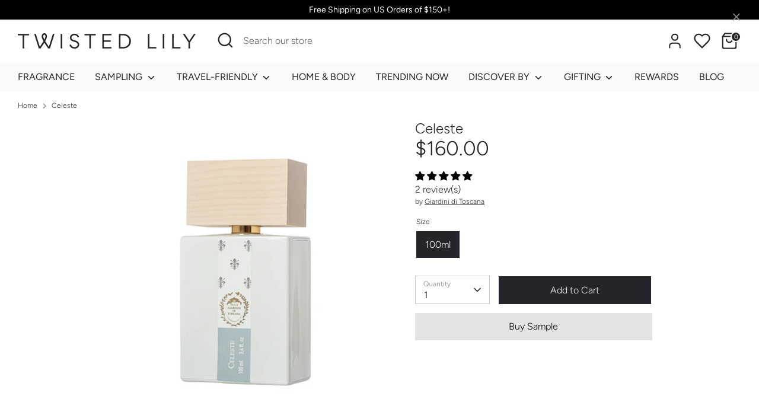

--- FILE ---
content_type: application/javascript
request_url: https://cdn.bogos.io/dXMtdHdpc3RlZC1saWx5Lm15c2hvcGlmeS5jb20=/freegifts_data_1768424696.min.js
body_size: 31583
content:
eval(function(p,a,c,k,e,d){e=function(c){return(c<a?'':e(parseInt(c/a)))+((c=c%a)>35?String.fromCharCode(c+29):c.toString(36))};if(!''.replace(/^/,String)){while(c--){d[e(c)]=k[c]||e(c)}k=[function(e){return d[e]}];e=function(){return'\\w+'};c=1};while(c--){if(k[c]){p=p.replace(new RegExp('\\b'+e(c)+'\\b','g'),k[c])}}return p}('eY.eX={"eW":[{"a":6e,"J":H,"c":"1z 1y 2T 2B 2F 2S","2x":"1z 1y 2T 2B 2F 2S","2w":b,"2v":{"2Y":b,"2X":b},"1P":b,"2u":"5c-9g-eV:o:o.1B","2t":b,"2s":b,"2r":{"1w":{"A":"L","1o":m},"2q":[],"2W":"1w","2V":[],"1A":r,"2p":"1E","2o":r,"1E":1,"2n":[{"1p":[73],"l":42}]},"2m":{"A":"1N","1e":r},"2l":b,"2k":1,"2j":r,"A":"1v","2i":0,"2h":b,"2g":{"2f":b,"A":"1v","3n":[],"2e":{"2d":1d,"2c":1d,"2b":1d},"2a":b},"29":[{"c":"\\G\\F 1z 1y 2T 5b 72 (m% E)","D":"1n-1m-2O-35-2S","C":"1n-1m-2O-35-2S-B","q":"k:\\/\\/j.e.i\\/s\\/9\\/1\\/h\\/g\\/f\\/9\\/5a-58-57-56-55.x?v=54","l":53,"p":42,"z":[{"a":6d,"1c":6c,"p":42,"1b":73,"l":53,"1a":9p,"19":"3Z 3Y","18":0,"17":b,"16":m,"15":"L","u":0,"q":"k:\\/\\/j.e.i\\/s\\/9\\/1\\/h\\/g\\/f\\/9\\/5a-58-57-56-55.x?v=54","14":{"K":6e,"13":6d},"Z":{"a":6c,"J":H,"c":"\\G\\F 1z 1y 2T 5b 72 (m% E)","D":"1n-1m-2O-35-2S","C":"1n-1m-2O-35-2S-B","q":"k:\\/\\/j.e.i\\/s\\/9\\/1\\/h\\/g\\/f\\/9\\/5a-58-57-56-55.x?v=54","l":53,"p":42}}]}],"28":[{"a":eU,"K":6e,"27":"1.o","26":b,"24":"2E","21":[{"A":"1p","1o":{"9q":{"a":9q,"P":"k:\\/\\/j.e.i\\/s\\/9\\/1\\/h\\/g\\/f\\/9\\/eT.x?v=eS","c":"1z 1y \\"I eR eQ\\" 2T 5b","O":"1n-1m-2O-35","S":"1z 1y","z":[{"a":eP,"u":"12.o","c":"1j 2T 5b"}],"R":["eO 2T 2B"]}},"20":"2D"}],"1Z":1d,"1Y":{"2U":[]}}],"1X":[{"a":6d,"1c":6c,"p":42,"1b":73,"l":53,"1a":9p,"19":"3Z 3Y","18":0,"17":b,"16":m,"15":"L","u":0,"q":"k:\\/\\/j.e.i\\/s\\/9\\/1\\/h\\/g\\/f\\/9\\/5a-58-57-56-55.x?v=54","14":{"K":6e,"13":6d},"Z":{"a":6c,"J":H,"c":"\\G\\F 1z 1y 2T 5b 72 (m% E)","D":"1n-1m-2O-35-2S","C":"1n-1m-2O-35-2S-B","q":"k:\\/\\/j.e.i\\/s\\/9\\/1\\/h\\/g\\/f\\/9\\/5a-58-57-56-55.x?v=54","l":53,"p":42}}]},{"a":6b,"J":H,"c":b,"2x":"1z 1y 68 34 1W","2w":b,"2v":b,"1P":b,"2u":"5c-6f-9n:6o:22.1B","2t":b,"2s":b,"2r":{"1w":{"A":"L","1o":m},"2q":[],"1A":r,"2p":"1E","2o":r,"1E":1,"2n":[{"1p":[71],"l":40}]},"2m":{"A":"1N","1e":r},"2l":b,"2k":1,"2j":r,"A":"1v","2i":0,"2h":b,"2g":{"2f":"9m-eN","2e":{"2d":r,"2c":1d,"2b":r},"2a":b},"29":[{"c":"\\G\\F 1z 1y 68 6Z 1W (m% E)","D":"1n-1m-41-34-1D","C":"1n-1m-41-34-1D-B","q":"k:\\/\\/j.e.i\\/s\\/9\\/1\\/h\\/g\\/f\\/M\\/52-51-4Z-4Y-4X.y?v=4W","l":4V,"p":40,"z":[{"a":6a,"1c":69,"p":40,"1b":71,"l":4V,"1a":9o,"19":"3Z 3Y","18":0,"17":b,"16":m,"15":"L","u":0,"q":"k:\\/\\/j.e.i\\/s\\/9\\/1\\/h\\/g\\/f\\/M\\/52-51-4Z-4Y-4X.y?v=4W","14":{"K":6b,"13":6a},"Z":{"a":69,"J":H,"c":"\\G\\F 1z 1y 68 6Z 1W (m% E)","D":"1n-1m-41-34-1D","C":"1n-1m-41-34-1D-B","q":"k:\\/\\/j.e.i\\/s\\/9\\/1\\/h\\/g\\/f\\/M\\/52-51-4Z-4Y-4X.y?v=4W","l":4V,"p":40}}]}],"28":[{"a":eM,"K":6b,"27":"1.o","26":b,"24":"2E","21":[{"A":"6H","1o":{"1J":"1J","67 66":"67 66"},"20":"2D"}],"1Z":r,"1Y":b}],"1X":[{"a":6a,"1c":69,"p":40,"1b":71,"l":4V,"1a":9o,"19":"3Z 3Y","18":0,"17":b,"16":m,"15":"L","u":0,"q":"k:\\/\\/j.e.i\\/s\\/9\\/1\\/h\\/g\\/f\\/M\\/52-51-4Z-4Y-4X.y?v=4W","14":{"K":6b,"13":6a},"Z":{"a":69,"J":H,"c":"\\G\\F 1z 1y 68 6Z 1W (m% E)","D":"1n-1m-41-34-1D","C":"1n-1m-41-34-1D-B","q":"k:\\/\\/j.e.i\\/s\\/9\\/1\\/h\\/g\\/f\\/M\\/52-51-4Z-4Y-4X.y?v=4W","l":4V,"p":40}}]},{"a":65,"J":H,"c":b,"2x":"1z 1y 10 62 61 1D  (8+ eL)","2w":b,"2v":b,"1P":b,"2u":"5c-6f-9n:eK:43.1B","2t":b,"2s":b,"2r":{"1w":{"A":"L","1o":m},"2q":[],"1A":r,"2p":"1E","2o":r,"1E":1,"2n":[{"1p":[6Y],"l":3V}]},"2m":{"A":"1N","1e":r},"2l":b,"2k":1,"2j":r,"A":"1v","2i":0,"2h":b,"2g":{"2f":"9m-eJ","2e":{"2d":r,"2c":1d,"2b":r},"2a":b},"29":[{"c":"\\G\\F 1z 1y 10 62 61 1W (m% E)","D":"1n-1m-10-3X-3W-1D","C":"1n-1m-10-3X-3W-1D-B","q":"k:\\/\\/j.e.i\\/s\\/9\\/1\\/h\\/g\\/f\\/M\\/4U.y?v=4T","l":4S,"p":3V,"z":[{"a":64,"1c":63,"p":3V,"1b":6Y,"l":4S,"1a":9l,"19":"3Z 3Y","18":0,"17":b,"16":m,"15":"L","u":0,"q":"k:\\/\\/j.e.i\\/s\\/9\\/1\\/h\\/g\\/f\\/M\\/4U.y?v=4T","14":{"K":65,"13":64},"Z":{"a":63,"J":H,"c":"\\G\\F 1z 1y 10 62 61 1W (m% E)","D":"1n-1m-10-3X-3W-1D","C":"1n-1m-10-3X-3W-1D-B","q":"k:\\/\\/j.e.i\\/s\\/9\\/1\\/h\\/g\\/f\\/M\\/4U.y?v=4T","l":4S,"p":3V}}]}],"28":[{"a":eI,"K":65,"27":"8.o","26":b,"24":"2E","21":[{"A":"6H","1o":{"1J":"1J","67 66":"67 66"},"20":"2D"}],"1Z":r,"1Y":b}],"1X":[{"a":64,"1c":63,"p":3V,"1b":6Y,"l":4S,"1a":9l,"19":"3Z 3Y","18":0,"17":b,"16":m,"15":"L","u":0,"q":"k:\\/\\/j.e.i\\/s\\/9\\/1\\/h\\/g\\/f\\/M\\/4U.y?v=4T","14":{"K":65,"13":64},"Z":{"a":63,"J":H,"c":"\\G\\F 1z 1y 10 62 61 1W (m% E)","D":"1n-1m-10-3X-3W-1D","C":"1n-1m-10-3X-3W-1D-B","q":"k:\\/\\/j.e.i\\/s\\/9\\/1\\/h\\/g\\/f\\/M\\/4U.y?v=4T","l":4S,"p":3V}}]},{"a":2R,"J":H,"c":"9k 3e 9j 9i $4R 9h","2x":"9k 3e 9j 9i $4R 9h","2w":b,"2v":{"2Y":b,"2X":b},"1P":b,"2u":"2z-9g-eH:o:o.1B","2t":b,"2s":b,"2r":{"1w":{"A":"L","1o":m},"2q":[],"2W":"1w","2V":[],"1A":r,"2p":"1E","2o":r,"1E":1,"2n":[{"1p":[6X],"l":3S},{"1p":[6U],"l":3P},{"1p":[6R],"l":3K}]},"2m":{"A":"1N","1e":r},"2l":b,"2k":1,"2j":r,"A":"1v","2i":0,"2h":b,"2g":{"2f":b,"A":"1v","3n":[],"2e":{"2d":r,"2c":1d,"2b":r},"2a":b},"29":[{"c":"\\G\\F 6W N 6V (m% E)","D":"3U-n-3T","C":"3U-n-3T-B","q":"k:\\/\\/j.e.i\\/s\\/9\\/1\\/h\\/g\\/f\\/M\\/4Q.x?v=4P","l":4O,"p":3S,"z":[{"a":60,"1c":5Z,"p":3S,"1b":6X,"l":4O,"1a":9c,"19":"3O","18":3N,"17":b,"16":m,"15":"L","u":0,"q":"k:\\/\\/j.e.i\\/s\\/9\\/1\\/h\\/g\\/f\\/M\\/4Q.x?v=4P","14":{"K":2R,"13":60},"Z":{"a":5Z,"J":H,"c":"\\G\\F 6W N 6V (m% E)","D":"3U-n-3T","C":"3U-n-3T-B","q":"k:\\/\\/j.e.i\\/s\\/9\\/1\\/h\\/g\\/f\\/M\\/4Q.x?v=4P","l":4O,"p":3S}}]},{"c":"\\G\\F 6T 6S (m% E)","D":"3R-3Q","C":"3R-3Q-B","q":"k:\\/\\/j.e.i\\/s\\/9\\/1\\/h\\/g\\/f\\/9\\/4N.x?v=4M","l":4L,"p":3P,"z":[{"a":5Y,"1c":5X,"p":3P,"1b":6U,"l":4L,"1a":9b,"19":"3O","18":3N,"17":b,"16":m,"15":"L","u":0,"q":"k:\\/\\/j.e.i\\/s\\/9\\/1\\/h\\/g\\/f\\/9\\/4N.x?v=4M","14":{"K":2R,"13":5Y},"Z":{"a":5X,"J":H,"c":"\\G\\F 6T 6S (m% E)","D":"3R-3Q","C":"3R-3Q-B","q":"k:\\/\\/j.e.i\\/s\\/9\\/1\\/h\\/g\\/f\\/9\\/4N.x?v=4M","l":4L,"p":3P}}]},{"c":"\\G\\F 6Q 6P (m% E)","D":"3M-3L","C":"3M-3L-B","q":"k:\\/\\/j.e.i\\/s\\/9\\/1\\/h\\/g\\/f\\/M\\/4K.x?v=4J","l":4I,"p":3K,"z":[{"a":5W,"1c":5V,"p":3K,"1b":6R,"l":4I,"1a":9a,"19":"3O","18":3N,"17":b,"16":m,"15":"L","u":0,"q":"k:\\/\\/j.e.i\\/s\\/9\\/1\\/h\\/g\\/f\\/M\\/4K.x?v=4J","14":{"K":2R,"13":5W},"Z":{"a":5V,"J":H,"c":"\\G\\F 6Q 6P (m% E)","D":"3M-3L","C":"3M-3L-B","q":"k:\\/\\/j.e.i\\/s\\/9\\/1\\/h\\/g\\/f\\/M\\/4K.x?v=4J","l":4I,"p":3K}}]}],"28":[{"a":eG,"K":2R,"27":"4R.o","26":b,"24":"eF","21":[{"A":"1p","1o":{"9f":{"a":9f,"P":"k:\\/\\/j.e.i\\/s\\/9\\/1\\/h\\/g\\/f\\/9\\/eE-eD-eC.x?v=eB","c":"5e 1W","O":"6m-1D","1e":"1F","S":"1z 1y","z":[{"a":eA,"u":"25.o","c":"$25.0 33"},{"a":ez,"u":"50.o","c":"$50.o 33"},{"a":ey,"u":"m.o","c":"$m.0 33"},{"a":ex,"u":"9e.o","c":"$9e.o 33"},{"a":ew,"u":"4k.o","c":"$4k.o 33"},{"a":ev,"u":"4R.o","c":"$4R.o 33"},{"a":eu,"u":"9d.o","c":"$9d.o 33"}],"R":["et","5e 1W","es-er"],"V":"5e 1W"}},"20":"eq"}],"1Z":1d,"1Y":{"2U":[]}}],"1X":[{"a":60,"1c":5Z,"p":3S,"1b":6X,"l":4O,"1a":9c,"19":"3O","18":3N,"17":b,"16":m,"15":"L","u":0,"q":"k:\\/\\/j.e.i\\/s\\/9\\/1\\/h\\/g\\/f\\/M\\/4Q.x?v=4P","14":{"K":2R,"13":60},"Z":{"a":5Z,"J":H,"c":"\\G\\F 6W N 6V (m% E)","D":"3U-n-3T","C":"3U-n-3T-B","q":"k:\\/\\/j.e.i\\/s\\/9\\/1\\/h\\/g\\/f\\/M\\/4Q.x?v=4P","l":4O,"p":3S}},{"a":5Y,"1c":5X,"p":3P,"1b":6U,"l":4L,"1a":9b,"19":"3O","18":3N,"17":b,"16":m,"15":"L","u":0,"q":"k:\\/\\/j.e.i\\/s\\/9\\/1\\/h\\/g\\/f\\/9\\/4N.x?v=4M","14":{"K":2R,"13":5Y},"Z":{"a":5X,"J":H,"c":"\\G\\F 6T 6S (m% E)","D":"3R-3Q","C":"3R-3Q-B","q":"k:\\/\\/j.e.i\\/s\\/9\\/1\\/h\\/g\\/f\\/9\\/4N.x?v=4M","l":4L,"p":3P}},{"a":5W,"1c":5V,"p":3K,"1b":6R,"l":4I,"1a":9a,"19":"3O","18":3N,"17":b,"16":m,"15":"L","u":0,"q":"k:\\/\\/j.e.i\\/s\\/9\\/1\\/h\\/g\\/f\\/M\\/4K.x?v=4J","14":{"K":2R,"13":5W},"Z":{"a":5V,"J":H,"c":"\\G\\F 6Q 6P (m% E)","D":"3M-3L","C":"3M-3L-B","q":"k:\\/\\/j.e.i\\/s\\/9\\/1\\/h\\/g\\/f\\/M\\/4K.x?v=4J","l":4I,"p":3K}}]},{"a":3G,"J":H,"c":"95 94: 30 & Q - 99 98 97 1j 96 2F 6p","2x":"99 98 97 1j 96 2F 6p","2w":b,"2v":{"2Y":b,"2X":b},"1P":b,"2u":"2z-11-8Z:o:o.1B","2t":"2z-12-8Y:59:o.1B","2s":b,"2r":{"1w":{"A":"L","1o":m},"2q":[],"2W":"1w","2V":[],"1A":1d,"2p":"1A","2o":r,"1E":2,"2n":[{"1p":[6O],"l":3H},{"1p":[6L],"l":3C}]},"2m":{"A":"1N","1e":r},"2l":b,"2k":1,"2j":r,"A":"1v","2i":0,"2h":b,"2g":{"2f":b,"A":"1v","3n":[],"2e":{"2d":r,"2c":1d,"2b":r},"2a":b},"29":[{"c":"\\G\\F 6N 6M 1h 3F 2B (m% E)","D":"3J-3I-T-1L-1K","C":"3J-3I-T-1L-1K-B","q":"k:\\/\\/j.e.i\\/s\\/9\\/1\\/h\\/g\\/f\\/9\\/4H.y?v=4G","l":4F,"p":3H,"z":[{"a":5U,"1c":5T,"p":3H,"1b":6O,"l":4F,"1a":92,"19":"1j","18":0,"17":b,"16":m,"15":"L","u":0,"q":"k:\\/\\/j.e.i\\/s\\/9\\/1\\/h\\/g\\/f\\/9\\/4H.y?v=4G","14":{"K":3G,"13":5U},"Z":{"a":5T,"J":H,"c":"\\G\\F 6N 6M 1h 3F 2B (m% E)","D":"3J-3I-T-1L-1K","C":"3J-3I-T-1L-1K-B","q":"k:\\/\\/j.e.i\\/s\\/9\\/1\\/h\\/g\\/f\\/9\\/4H.y?v=4G","l":4F,"p":3H}}]},{"c":"\\G\\F 2Q 2P 1h 3F 2B (m% E)","D":"3E-3D-T-1L-1K","C":"3E-3D-T-1L-1K-B","q":"k:\\/\\/j.e.i\\/s\\/9\\/1\\/h\\/g\\/f\\/M\\/39-2Q-2P-4E-1.y?v=4D","l":4C,"p":3C,"z":[{"a":5S,"1c":5R,"p":3C,"1b":6L,"l":4C,"1a":91,"19":"1j","18":0,"17":b,"16":m,"15":"L","u":0,"q":"k:\\/\\/j.e.i\\/s\\/9\\/1\\/h\\/g\\/f\\/M\\/39-2Q-2P-4E-1.y?v=4D","14":{"K":3G,"13":5S},"Z":{"a":5R,"J":H,"c":"\\G\\F 2Q 2P 1h 3F 2B (m% E)","D":"3E-3D-T-1L-1K","C":"3E-3D-T-1L-1K-B","q":"k:\\/\\/j.e.i\\/s\\/9\\/1\\/h\\/g\\/f\\/M\\/39-2Q-2P-4E-1.y?v=4D","l":4C,"p":3C}}]}],"28":[{"a":ep,"K":3G,"27":"1.o","26":b,"24":"2E","21":[{"A":"7y","1o":{"93":"95 94 2G eo"},"O":{"93":b},"20":"2D"}],"1Z":b,"1Y":{"2U":[]}}],"1X":[{"a":5U,"1c":5T,"p":3H,"1b":6O,"l":4F,"1a":92,"19":"1j","18":0,"17":b,"16":m,"15":"L","u":0,"q":"k:\\/\\/j.e.i\\/s\\/9\\/1\\/h\\/g\\/f\\/9\\/4H.y?v=4G","14":{"K":3G,"13":5U},"Z":{"a":5T,"J":H,"c":"\\G\\F 6N 6M 1h 3F 2B (m% E)","D":"3J-3I-T-1L-1K","C":"3J-3I-T-1L-1K-B","q":"k:\\/\\/j.e.i\\/s\\/9\\/1\\/h\\/g\\/f\\/9\\/4H.y?v=4G","l":4F,"p":3H}},{"a":5S,"1c":5R,"p":3C,"1b":6L,"l":4C,"1a":91,"19":"1j","18":0,"17":b,"16":m,"15":"L","u":0,"q":"k:\\/\\/j.e.i\\/s\\/9\\/1\\/h\\/g\\/f\\/M\\/39-2Q-2P-4E-1.y?v=4D","14":{"K":3G,"13":5S},"Z":{"a":5R,"J":H,"c":"\\G\\F 2Q 2P 1h 3F 2B (m% E)","D":"3E-3D-T-1L-1K","C":"3E-3D-T-1L-1K-B","q":"k:\\/\\/j.e.i\\/s\\/9\\/1\\/h\\/g\\/f\\/M\\/39-2Q-2P-4E-1.y?v=4D","l":4C,"p":3C}}]},{"a":5E,"J":H,"c":"90 2N 32 4A 2F Q 1l 1k","2x":"90 2N 32 4A 2F Q 1l 1k","2w":b,"2v":{"2Y":b,"2X":b},"1P":b,"2u":"2z-11-8Z:o:o.1B","2t":"2z-12-8Y:o:o.1B","2s":b,"2r":{"1w":{"A":"L","1o":m},"2q":[],"2W":"1w","2V":[],"1A":1d,"2p":"1A","2o":r,"1E":1,"2n":[{"1p":[6K],"l":3x}]},"2m":{"A":"1N","1e":r},"2l":b,"2k":1,"2j":r,"A":"1v","2i":0,"2h":b,"2g":{"2f":b,"A":"1v","3n":[],"2e":{"2d":r,"2c":1d,"2b":r},"2a":b},"29":[{"c":"\\G\\F 2N 32 6J & 6I 4A (m% E)","D":"1V-1U-3A-3z-3y","C":"1V-1U-3A-3z-3y-B","q":"k:\\/\\/j.e.i\\/s\\/9\\/1\\/h\\/g\\/f\\/9\\/4z.y?v=4y","l":4x,"p":3x,"z":[{"a":5D,"1c":5C,"p":3x,"1b":6K,"l":4x,"1a":8g,"19":"5t","18":70,"17":b,"16":m,"15":"L","u":0,"q":"k:\\/\\/j.e.i\\/s\\/9\\/1\\/h\\/g\\/f\\/9\\/4z.y?v=4y","14":{"K":5E,"13":5D},"Z":{"a":5C,"J":H,"c":"\\G\\F 2N 32 6J & 6I 4A (m% E)","D":"1V-1U-3A-3z-3y","C":"1V-1U-3A-3z-3y-B","q":"k:\\/\\/j.e.i\\/s\\/9\\/1\\/h\\/g\\/f\\/9\\/4z.y?v=4y","l":4x,"p":3x}}]}],"28":[{"a":en,"K":5E,"27":"1.o","26":b,"24":"2E","21":[{"A":"1p","1o":{"8X":{"a":8X,"P":"k:\\/\\/j.e.i\\/s\\/9\\/1\\/h\\/g\\/f\\/9\\/8W-8V-8U-8T-8S.y?v=8R","c":"em 85","O":"8Q-5q-1","S":"1l 1k","z":[{"a":el,"P":"k:\\/\\/j.e.i\\/s\\/9\\/1\\/h\\/g\\/f\\/9\\/8W-8V-8U-8T-8S.y?v=8R","u":"1O.o","c":"Q"}],"R":["1x","1g de Y","ek","1u 1t","X","4m 1s","ej","ei","w:8Q-5q-2","1R & 1Q","eh","eg","ef","W","1s"],"V":"U"},"8P":{"a":8P,"P":"k:\\/\\/j.e.i\\/s\\/9\\/1\\/h\\/g\\/f\\/M\\/ee.y?v=ed","c":"88 d\\ec\\eb","O":"5s-8O-1","S":"1l 1k","z":[{"a":ea,"u":"1O.o","c":"Q"}],"R":["1x","1g de Y","6s & 6r","1u 1t","X","5Q","w:5s-8O-2","2O 1f","W","1s","5p 1r"],"V":"U"},"8N":{"a":8N,"P":"k:\\/\\/j.e.i\\/s\\/9\\/1\\/h\\/g\\/f\\/M\\/e9.y?v=e8","c":"5w e7","O":"2M-8M-1","S":"1l 1k","z":[{"a":e6,"u":"1O.o","c":"Q"}],"R":["1x","e5","1g de Y","7K & e4","1u 1t","X","e3","5Q","w:2M-8M-2","W"],"V":"U"},"8L":{"a":8L,"P":"k:\\/\\/j.e.i\\/s\\/9\\/1\\/h\\/g\\/f\\/M\\/e2.y?v=e1","c":"8l 8k","O":"5G-5F-1","S":"1l 1k","z":[{"a":e0,"u":"1O.o","c":"Q"}],"R":["1x","dZ","1g de Y","1u 1t","X","w:5G-5F-2","8J","6t 1r","W","1T & 1S","5p 1r"],"V":"U"},"8K":{"a":8K,"P":"k:\\/\\/j.e.i\\/s\\/9\\/1\\/h\\/g\\/f\\/M\\/dY-dX-dW.y?v=dV","c":"8w 8v","O":"5P-5O-1","S":"1l 1k","z":[{"a":dU,"u":"1O.o","c":"Q"}],"R":["1x","2K & 2J","3j 1s","1g de Y","1u 1t","dT","X","2G-3m 1C","2y & 3i","w:5P-5O-2","8J","W"],"V":"U"},"8I":{"a":8I,"P":"k:\\/\\/j.e.i\\/s\\/9\\/1\\/h\\/g\\/f\\/M\\/dS.y?v=dR","c":"8s 2y","O":"5N-5M-1","S":"1l 1k","z":[{"a":dQ,"u":"1O.o","c":"Q"}],"R":["1x","2K & 2J","3j 1s","1g de Y","1u 1t","dP","X","1i 1f","2y","2y & 3i","w:5N-5M-2","W"],"V":"U"},"8H":{"a":8H,"P":"k:\\/\\/j.e.i\\/s\\/9\\/1\\/h\\/g\\/f\\/M\\/dO.y?v=dN","c":"dM dL","O":"8G-8F-1","S":"1l 1k","z":[{"a":dK,"u":"1O.o","c":"Q"}],"R":["1x","1g de Y","1u 1t","1C","dJ","X","2G-3m 1C","5Q","8A","w:8G-8F-2","1R & 1Q","dI","W"],"V":"U"},"8E":{"a":8E,"P":"k:\\/\\/j.e.i\\/s\\/9\\/1\\/h\\/g\\/f\\/M\\/dH.y?v=dG","c":"dF dE","O":"8D-8C-2","S":"1l 1k","z":[{"a":dD,"u":"1O.o","c":"Q"}],"R":["1x","1g de Y","1u 1t","1C","X","2G-3m 1C","5Q","w:8D-8C-1","1R & 1Q","W"],"V":"U"},"8B":{"a":8B,"P":"k:\\/\\/j.e.i\\/s\\/9\\/1\\/h\\/g\\/f\\/M\\/dC.y?v=dB","c":"8q 6x","O":"5L-3l-1","S":"1l 1k","z":[{"a":dA,"u":"1O.o","c":"Q"}],"R":["1x","1g de Y","1u 1t","1C","1C 1r","X","2G-3m 1C","6w & 6v","dz","8A","w:5L-3l-2","W"],"V":"U"},"8z":{"a":8z,"P":"k:\\/\\/j.e.i\\/s\\/9\\/1\\/h\\/g\\/f\\/M\\/dy.y?v=dx","c":"8o 8n","O":"5I-5H-1","S":"1l 1k","z":[{"a":dw,"u":"1O.o","c":"Q"}],"R":["1x","1g de Y","1u 1t","X","4m 1s","w:5I-5H-2","W","1T & 1S","1s","dv"],"V":"U"},"8y":{"a":8y,"P":"k:\\/\\/j.e.i\\/s\\/9\\/1\\/h\\/g\\/f\\/9\\/du.y?v=dt","c":"2N 32","O":"1V-1U-2","S":"1l 1k","z":[{"a":ds,"u":"1O.o","c":"Q"}],"R":["dr","1r","1x","1g de Y","1u 1t","8u","1G","X","1i 1f","2Z","1q 1G","w:1V-1U-3","7M","7O","W","2N","dq","1T & 1S","dp"],"V":"U"},"8x":{"a":8x,"P":"k:\\/\\/j.e.i\\/s\\/9\\/1\\/h\\/g\\/f\\/9\\/5K-5J-do.x?v=dn","c":"8w 8v 1h","O":"5P-5O-T","S":"1l 1k","z":[{"a":dm,"u":"3B.o","c":"Q"}],"R":["1x","2K & 2J","3j 1s","1u 1t","8u","X","1i 1f","1q 31","2y & 3i","4B","Y 1h","w:5P-5O-T-w","W","dl\\7Y dk"],"V":"U"},"8t":{"a":8t,"P":"k:\\/\\/j.e.i\\/s\\/9\\/1\\/h\\/g\\/f\\/9\\/5K-5J-dj.x?v=di","c":"8s 2y 1h","O":"5N-5M-T","S":"1l 1k","z":[{"a":dh,"u":"3B.o","c":"Q"}],"R":["1x","2K & 2J","3j 1s","1u 1t","X","1i 1f","1q 31","2y & 3i","4B","Y 1h","w:5N-5M-T-w","W"],"V":"U"},"8r":{"a":8r,"P":"k:\\/\\/j.e.i\\/s\\/9\\/1\\/h\\/g\\/f\\/9\\/5K-5J-dg.x?v=df","c":"8q 6x 1h","O":"5L-3l-T","S":"1l 1k","z":[{"a":dd,"u":"3B.o","c":"Q"}],"R":["1x","1u 1t","1C","1C 1r","X","1i 1f","2G-3m 1C","6w & 6v","1q 1G","4B","Y 1h","w:5L-3l-T-w","W"],"V":"U"},"8p":{"a":8p,"P":"k:\\/\\/j.e.i\\/s\\/9\\/1\\/h\\/g\\/f\\/9\\/5K-5J-dc.x?v=db","c":"8o 8n 1h","O":"5I-5H-T","S":"1l 1k","z":[{"a":da,"u":"3B.o","c":"Q"}],"R":["1x","1u 1t","7X","X","1i 1f","4m 1s","4B","Y 1h","w:5I-5H-T-w","W","1T & 1S","1s"],"V":"U"},"8m":{"a":8m,"P":"k:\\/\\/j.e.i\\/s\\/9\\/1\\/h\\/g\\/f\\/9\\/d9-d8-d7.x?v=d6","c":"8l 8k 1h","O":"5G-5F-T","S":"1l 1k","z":[{"a":d5,"u":"3B.o","c":"Q"}],"R":["1x","1u 1t","X","1i 1f","d4 d3 d2","1q 31","4B","Y 1h","w:5G-5F-T-w","6t 1r","W","1T & 1S","5p 1r"],"V":"U"},"8j":{"a":8j,"P":"k:\\/\\/j.e.i\\/s\\/9\\/1\\/h\\/g\\/f\\/9\\/8i.x?v=8h","c":"2N 32 1h","O":"1V-1U-T","S":"1l 1k","z":[{"a":d1,"P":"k:\\/\\/j.e.i\\/s\\/9\\/1\\/h\\/g\\/f\\/9\\/8i.x?v=8h","u":"3B.o","c":"Q"}],"R":["1r","2K & 2J","1u 1t","X","1i 1f","2Z","1q 1G","d0 cZ","Y 1h","w:1V-1U-T-w","W","1T & 1S"],"V":"U"}},"20":"2D"}],"1Z":b,"1Y":{"2U":[]}}],"1X":[{"a":5D,"1c":5C,"p":3x,"1b":6K,"l":4x,"1a":8g,"19":"5t","18":70,"17":b,"16":m,"15":"L","u":0,"q":"k:\\/\\/j.e.i\\/s\\/9\\/1\\/h\\/g\\/f\\/9\\/4z.y?v=4y","14":{"K":5E,"13":5D},"Z":{"a":5C,"J":H,"c":"\\G\\F 2N 32 6J & 6I 4A (m% E)","D":"1V-1U-3A-3z-3y","C":"1V-1U-3A-3z-3y-B","q":"k:\\/\\/j.e.i\\/s\\/9\\/1\\/h\\/g\\/f\\/9\\/4z.y?v=4y","l":4x,"p":3x}}]},{"a":2L,"J":H,"c":"8f 3 5B 8e 3 8d 5B","2x":"8f 3 5B 8e 3 8d 5B","2w":b,"2v":{"2Y":b,"2X":b},"1P":b,"2u":"2z-12-cY:o:o.1B","2t":"2z-12-cX:o:o.1B","2s":b,"2r":{"1w":{"A":"L","1o":m},"2q":[],"2W":"1w","2V":[],"1A":1d,"2p":"1A","2o":r,"1E":3,"2n":[{"1p":[6G],"l":3u},{"1p":[6D],"l":3r},{"1p":[6A],"l":3o}]},"2m":{"A":"1N","1e":r},"2l":b,"2k":1,"2j":r,"A":"1v","2i":0,"2h":b,"2g":{"2f":b,"A":"1v","3n":[],"2e":{"2d":r,"2c":1d,"2b":r},"2a":b},"29":[{"c":"\\G\\F 6F 6E (m% E)","D":"3w-3v-w","C":"3w-3v-w-B","q":"k:\\/\\/j.e.i\\/s\\/9\\/1\\/h\\/g\\/f\\/9\\/4w.x?v=4v","l":4u,"p":3u,"z":[{"a":5A,"1c":5z,"p":3u,"1b":6G,"l":4u,"1a":8c,"19":"1J","18":6,"17":b,"16":m,"15":"L","u":0,"q":"k:\\/\\/j.e.i\\/s\\/9\\/1\\/h\\/g\\/f\\/9\\/4w.x?v=4v","14":{"K":2L,"13":5A},"Z":{"a":5z,"J":H,"c":"\\G\\F 6F 6E (m% E)","D":"3w-3v-w","C":"3w-3v-w-B","q":"k:\\/\\/j.e.i\\/s\\/9\\/1\\/h\\/g\\/f\\/9\\/4w.x?v=4v","l":4u,"p":3u}}]},{"c":"\\G\\F 6C 6B 5w 2A (m% E)","D":"3t-3s-2M-2A-w","C":"3t-3s-2M-2A-w-B","q":"k:\\/\\/j.e.i\\/s\\/9\\/1\\/h\\/g\\/f\\/9\\/4t.y?v=4s","l":4r,"p":3r,"z":[{"a":5y,"1c":5x,"p":3r,"1b":6D,"l":4r,"1a":8b,"19":"1J","18":7,"17":b,"16":m,"15":"L","u":0,"q":"k:\\/\\/j.e.i\\/s\\/9\\/1\\/h\\/g\\/f\\/9\\/4t.y?v=4s","14":{"K":2L,"13":5y},"Z":{"a":5x,"J":H,"c":"\\G\\F 6C 6B 5w 2A (m% E)","D":"3t-3s-2M-2A-w","C":"3t-3s-2M-2A-w-B","q":"k:\\/\\/j.e.i\\/s\\/9\\/1\\/h\\/g\\/f\\/9\\/4t.y?v=4s","l":4r,"p":3r}}]},{"c":"\\G\\F 6z 6y (m% E)","D":"3q-3p-1","C":"3q-3p-1-B","q":"k:\\/\\/j.e.i\\/s\\/9\\/1\\/h\\/g\\/f\\/9\\/4q-4p.x?v=4o","l":4n,"p":3o,"z":[{"a":5v,"1c":5u,"p":3o,"1b":6A,"l":4n,"1a":8a,"19":"1J","18":7,"17":b,"16":m,"15":"L","u":0,"q":"k:\\/\\/j.e.i\\/s\\/9\\/1\\/h\\/g\\/f\\/9\\/4q-4p.x?v=4o","14":{"K":2L,"13":5v},"Z":{"a":5u,"J":H,"c":"\\G\\F 6z 6y (m% E)","D":"3q-3p-1","C":"3q-3p-1-B","q":"k:\\/\\/j.e.i\\/s\\/9\\/1\\/h\\/g\\/f\\/9\\/4q-4p.x?v=4o","l":4n,"p":3o}}]}],"28":[{"a":cW,"K":2L,"27":"3.o","26":b,"24":"2E","21":[{"A":"6H","1o":{"1J":"1J","w":"w"},"20":"2D"}],"1Z":b,"1Y":{"2U":[]}}],"1X":[{"a":5A,"1c":5z,"p":3u,"1b":6G,"l":4u,"1a":8c,"19":"1J","18":6,"17":b,"16":m,"15":"L","u":0,"q":"k:\\/\\/j.e.i\\/s\\/9\\/1\\/h\\/g\\/f\\/9\\/4w.x?v=4v","14":{"K":2L,"13":5A},"Z":{"a":5z,"J":H,"c":"\\G\\F 6F 6E (m% E)","D":"3w-3v-w","C":"3w-3v-w-B","q":"k:\\/\\/j.e.i\\/s\\/9\\/1\\/h\\/g\\/f\\/9\\/4w.x?v=4v","l":4u,"p":3u}},{"a":5y,"1c":5x,"p":3r,"1b":6D,"l":4r,"1a":8b,"19":"1J","18":7,"17":b,"16":m,"15":"L","u":0,"q":"k:\\/\\/j.e.i\\/s\\/9\\/1\\/h\\/g\\/f\\/9\\/4t.y?v=4s","14":{"K":2L,"13":5y},"Z":{"a":5x,"J":H,"c":"\\G\\F 6C 6B 5w 2A (m% E)","D":"3t-3s-2M-2A-w","C":"3t-3s-2M-2A-w-B","q":"k:\\/\\/j.e.i\\/s\\/9\\/1\\/h\\/g\\/f\\/9\\/4t.y?v=4s","l":4r,"p":3r}},{"a":5v,"1c":5u,"p":3o,"1b":6A,"l":4n,"1a":8a,"19":"1J","18":7,"17":b,"16":m,"15":"L","u":0,"q":"k:\\/\\/j.e.i\\/s\\/9\\/1\\/h\\/g\\/f\\/9\\/4q-4p.x?v=4o","14":{"K":2L,"13":5v},"Z":{"a":5u,"J":H,"c":"\\G\\F 6z 6y (m% E)","D":"3q-3p-1","C":"3q-3p-1-B","q":"k:\\/\\/j.e.i\\/s\\/9\\/1\\/h\\/g\\/f\\/9\\/4q-4p.x?v=4o","l":4n,"p":3o}}]},{"a":5n,"J":H,"c":"3e 12.11 3g & 3f 4i 4h 5t","2x":"5f 3g & 3f 4i 4h 5t","2w":b,"2v":{"2Y":b,"2X":b},"1P":b,"2u":"2z-12-cV:o:o.1B","2t":"2z-12-cU:59:o.1B","2s":b,"2r":{"1w":{"A":"L","1o":m},"2q":[],"2W":"1w","2V":[],"1A":1d,"2p":"1A","2o":r,"1E":1,"2n":[{"1p":[6q],"l":3a}]},"2m":{"A":"1N","1e":r},"2l":b,"2k":1,"2j":r,"A":"1v","2i":0,"2h":b,"2g":{"2f":b,"A":"1v","3n":[],"2e":{"2d":r,"2c":1d,"2b":r},"2a":b},"29":[{"c":"\\G\\F 3g & 3f 4i 4h 3e (m% E)","D":"2I-2H-3d-3c-3b","C":"2I-2H-3d-3c-3b-B","q":"k:\\/\\/j.e.i\\/s\\/9\\/1\\/h\\/g\\/f\\/9\\/4g.x?v=4f","l":4e,"p":3a,"z":[{"a":5m,"1c":5l,"p":3a,"1b":6q,"l":4e,"1a":7B,"19":"7A","18":0,"17":b,"16":m,"15":"L","u":0,"q":"k:\\/\\/j.e.i\\/s\\/9\\/1\\/h\\/g\\/f\\/9\\/4g.x?v=4f","14":{"K":5n,"13":5m},"Z":{"a":5l,"J":H,"c":"\\G\\F 3g & 3f 4i 4h 3e (m% E)","D":"2I-2H-3d-3c-3b","C":"2I-2H-3d-3c-3b-B","q":"k:\\/\\/j.e.i\\/s\\/9\\/1\\/h\\/g\\/f\\/9\\/4g.x?v=4f","l":4e,"p":3a}}]}],"28":[{"a":cT,"K":5n,"27":"1.o","26":b,"24":"2E","21":[{"A":"1p","1o":{"89":{"a":89,"P":"k:\\/\\/j.e.i\\/s\\/9\\/1\\/h\\/g\\/f\\/9\\/3h-cS.x?v=cR","c":"86 88","O":"5r-5s","1e":"1F","S":"1I 1H","z":[{"a":cQ,"u":"4l.o","c":"Q"}],"R":["1g de Y","6s & 6r","X","1i 1f","1q 31","4m 1s","w:5r-5s-w","W","1s"],"V":"U"},"87":{"a":87,"P":"k:\\/\\/j.e.i\\/s\\/9\\/1\\/h\\/g\\/f\\/9\\/3h-cP.x?v=cO","c":"86 85","O":"5r-5q","1e":"1F","S":"1I 1H","z":[{"a":cN,"u":"4l.o","c":"Q"}],"R":["1g de Y","X","1i 1f","1q 1G","4m 1s","w:5r-5q-w","1R & 1Q","W","1s"],"V":"U"},"84":{"a":84,"P":"k:\\/\\/j.e.i\\/s\\/9\\/1\\/h\\/g\\/f\\/9\\/3h-cM.x?v=cL","c":"6u cK","O":"3k-83","1e":"1F","S":"1I 1H","z":[{"a":cJ,"u":"4l.o","c":"Q"}],"R":["1r","1g de Y","X","1i 1f","2Z","1q 1G","w:3k-83-w","1R & 1Q","W","1T & 1S"],"V":"U"},"82":{"a":82,"P":"k:\\/\\/j.e.i\\/s\\/9\\/1\\/h\\/g\\/f\\/9\\/3h-cI.x?v=cH","c":"6u 6x","O":"3k-3l","1e":"1F","S":"1I 1H","z":[{"a":cG,"u":"4l.o","c":"Q"}],"R":["1g de Y","1C","1C 1r","X","1i 1f","2G-3m 1C","6w & 6v","1q 1G","w:3k-3l-w","1R & 1Q","W"],"V":"U"},"81":{"a":81,"P":"k:\\/\\/j.e.i\\/s\\/9\\/1\\/h\\/g\\/f\\/9\\/3h-cF.x?v=cE","c":"6u cD","O":"3k-80","1e":"1F","S":"1I 1H","z":[{"a":cC,"u":"4l.o","c":"Q"}],"R":["1r","1g de Y","X","1i 1f","2Z","1q 1G","w:3k-80-w","1R & 1Q","W","1T & 1S"],"V":"U"},"7Z":{"a":7Z,"P":"k:\\/\\/j.e.i\\/s\\/9\\/1\\/h\\/g\\/f\\/9\\/cB.x?v=cA","c":"cz\\7Y cy","O":"7W-s-7V","1e":"1F","S":"1I 1H","z":[{"a":cx,"u":"4k.o","c":"Q"}],"R":["2K & 2J","1g de Y","7X","X","1i 1f","1q 1G","w:7W-s-7V-w","cw 1r","6t 1r","W","1T & 1S","5p 1r"],"V":"U"},"7U":{"a":7U,"P":"k:\\/\\/j.e.i\\/s\\/9\\/1\\/h\\/g\\/f\\/9\\/cv.x?v=cu","c":"ct cs","O":"7T-7S","1e":"1F","S":"1I 1H","z":[{"a":cr,"u":"4k.o","c":"Q"}],"R":["2K & 2J","3j 1s","1g de Y","X","1i 1f","1q 31","2y & 3i","w:7T-7S-w","W","1T & 1S"],"V":"U"},"7R":{"a":7R,"P":"k:\\/\\/j.e.i\\/s\\/9\\/1\\/h\\/g\\/f\\/9\\/cq.x?v=cp","c":"co cn","O":"7Q-7P","1e":"1F","S":"1I 1H","z":[{"a":cm,"u":"4k.o","c":"Q"}],"R":["3j 1s","1g de Y","6s & 6r","X","1i 1f","1q 31","2y & 3i","cl","w:7Q-7P-w","7O","W"],"V":"U"},"7N":{"a":7N,"P":"k:\\/\\/j.e.i\\/s\\/9\\/1\\/h\\/g\\/f\\/9\\/3h-ck.x?v=cj","c":"3g & 3f","O":"2I-2H","1e":"1F","S":"1I 1H","z":[{"a":ci,"u":"5o.o","c":"Q"}],"R":["1r","1g de Y","X","1i 1f","2Z","1q 1G","w:2I-2H-w","1R & 1Q","7M","W"],"V":"U"},"7L":{"a":7L,"P":"k:\\/\\/j.e.i\\/s\\/9\\/1\\/h\\/g\\/f\\/9\\/ch.x?v=cg","c":"cf ce cd","O":"4j-7J-7I","1e":"1F","S":"1I 1H","z":[{"a":cc,"u":"5o.o","c":"Q"}],"R":["1g de Y","7K & cb","X","1i 1f","4j","1q 1G","w:4j-7J-7I-w","W"],"V":"U"},"7H":{"a":7H,"P":"k:\\/\\/j.e.i\\/s\\/9\\/1\\/h\\/g\\/f\\/9\\/ca.x?v=c9","c":"c8 de c7","O":"7G-de-7F","1e":"1F","S":"1I 1H","z":[{"a":c6,"u":"5o.o","c":"Q"}],"R":["1r","1g de Y","X","1i 1f","2Z","4j","1q 31","w:7G-de-7F-w","1R & 1Q","W"],"V":"U"},"7E":{"a":7E,"P":"k:\\/\\/j.e.i\\/s\\/9\\/1\\/h\\/g\\/f\\/9\\/c5.x?v=c4","c":"c3 c2","O":"7D-7C","1e":"1F","S":"1I 1H","z":[{"a":c1,"u":"5o.o","c":"Q"}],"R":["1r","2K & 2J","1g de Y","X","1i 1f","c0","2Z","4j","1q 1G","w:7D-7C-w","1R & 1Q","W"],"V":"U"}},"20":"2D"}],"1Z":b,"1Y":{"2U":[]}}],"1X":[{"a":5m,"1c":5l,"p":3a,"1b":6q,"l":4e,"1a":7B,"19":"7A","18":0,"17":b,"16":m,"15":"L","u":0,"q":"k:\\/\\/j.e.i\\/s\\/9\\/1\\/h\\/g\\/f\\/9\\/4g.x?v=4f","14":{"K":5n,"13":5m},"Z":{"a":5l,"J":H,"c":"\\G\\F 3g & 3f 4i 4h 3e (m% E)","D":"2I-2H-3d-3c-3b","C":"2I-2H-3d-3c-3b-B","q":"k:\\/\\/j.e.i\\/s\\/9\\/1\\/h\\/g\\/f\\/9\\/4g.x?v=4f","l":4e,"p":3a}}]},{"a":5k,"J":H,"c":"5f 5h 5g 1j 2F 2G 1f 39","2x":"5f w 2F 6p","2w":b,"2v":{"2Y":b,"2X":b},"1P":b,"2u":"7z-6o-bZ:o:o.1B","2t":"7z-6o-bY:59:o.1B","2s":b,"2r":{"1w":{"A":"L","1o":m},"2q":[],"2W":"1w","2V":[],"1A":1d,"2p":"1A","2o":r,"1E":1,"2n":[{"1p":[6n],"l":36}]},"2m":{"A":"1N","1e":r},"2l":b,"2k":1,"2j":r,"A":"1v","2i":0,"2h":b,"2g":{"2f":b,"2e":{"2d":r,"2c":1d,"2b":r},"2a":b},"29":[{"c":"\\G\\F 5h 5g 1h 1j (m% E)","D":"38-37-T-1j","C":"38-37-T-1j-B","q":"k:\\/\\/j.e.i\\/s\\/9\\/1\\/h\\/g\\/f\\/9\\/4d-4c-4b-4a-49-48.x?v=46","l":45,"p":36,"z":[{"a":5j,"1c":5i,"p":36,"1b":6n,"l":45,"1a":7w,"19":"1j","18":0,"17":b,"16":m,"15":"L","u":0,"q":"k:\\/\\/j.e.i\\/s\\/9\\/1\\/h\\/g\\/f\\/9\\/4d-4c-4b-4a-49-48.x?v=46","14":{"K":5k,"13":5j},"Z":{"a":5i,"J":H,"c":"\\G\\F 5h 5g 1h 1j (m% E)","D":"38-37-T-1j","C":"38-37-T-1j-B","q":"k:\\/\\/j.e.i\\/s\\/9\\/1\\/h\\/g\\/f\\/9\\/4d-4c-4b-4a-49-48.x?v=46","l":45,"p":36}}]}],"28":[{"a":bX,"K":5k,"27":"1.o","26":b,"24":"2E","21":[{"A":"7y","1o":{"7x":"U bW bV"},"O":{"7x":"bU-bT-bS"},"20":"2D"}],"1Z":b,"1Y":{"2U":[]}}],"1X":[{"a":5j,"1c":5i,"p":36,"1b":6n,"l":45,"1a":7w,"19":"1j","18":0,"17":b,"16":m,"15":"L","u":0,"q":"k:\\/\\/j.e.i\\/s\\/9\\/1\\/h\\/g\\/f\\/9\\/4d-4c-4b-4a-49-48.x?v=46","14":{"K":5k,"13":5j},"Z":{"a":5i,"J":H,"c":"\\G\\F 5h 5g 1h 1j (m% E)","D":"38-37-T-1j","C":"38-37-T-1j-B","q":"k:\\/\\/j.e.i\\/s\\/9\\/1\\/h\\/g\\/f\\/9\\/4d-4c-4b-4a-49-48.x?v=46","l":45,"p":36}}]}],"7f":[],"bR":{"bQ":1d,"bP":r,"bO":"bN","bM":r,"bL":r,"bK":r,"bJ":1d,"bI":b,"bH":{"1e":r},"bG":1d,"bF":"bE","bD":"bC","bB":r,"bA":"6m","bz":[{"a":"by:\\/\\/e\\/bx\\/bw","bv":"bu bt"}],"bs":"br:bq-bp","bo":[],"bn":{"A":[],"bm":[],"1e":r,"bl":"bk"},"bj":1d,"bi":r,"bh":{"bg":r,"bf":r},"be":"bd","bc":"1v"},"bb":{"ba":{"b9":{"b8":"5d b7 b6 6m!","b5":"6j 6i 6h","b4":"","b3":"5d z","b2":1d,"b1":1d,"b0":1d,"aZ":"aY","aX":4},"6g":{"aW":"#7v","aV":"#aU","7k":"#7v","aT":"#aS","aR":"#2C","aQ":"#aP"},"aO":{"aN":r,"aM":"&aL=7u&aK=7u"},"aJ":{"aI":r,"aH":10,"aG":"aF\'t aE aD 7p aC"},"7o":{"7n":["aB"],"7m":{"aA":b,"az":b}}},"7s":{"ay":"7r\\/6l-7q\\/6l-44-7t.y","ax":"6l-44-7t.y","aw":{"7s":{"1e":r,"1f":"50"},"av":{"1f":"m","c":"5f 5e","1e":r}},"au":{"1e":r,"1f":"50"}},"1P":{"at":1d,"as":"#ar","aq":"#ap"},"ao":{"an":"7r\\/6k-7q\\/6k-44-5.y","am":"6k-44-5.y","al":{"ak":r,"aj":"ai","ah":"ag af","ae":"ad ac ab aa","a9":"44","a8":"a7 7p","a6":"70"},"a5":{"a4":"#2C","a3":"#2C","a2":"#a1","a0":"#9Z","9Y":"#9X","9W":"#9V","9U":"#9T"},"7o":{"7n":["6h"],"7m":[]}},"7l":{"7i":{"7h":r,"9S":r,"9R":r,"7g":"6j 6i 9Q","7e":"7d 7l u","7c":"5d 1N"},"6g":{"7b":"7a","79":"#78","77":"#2C","9P":"#1M","9O":"#76","9N":"#1M","7k":"#7j","9M":"#7j","75":"#1M","74":"#2C"}},"9L":{"7i":{"7h":1d,"7g":"6j 7f 6i 6h","7e":"7d u","7c":"5d 1N"},"6g":{"7b":"7a","79":"#78","77":"#2C","9K":"#1M","9J":"#1M","9I":"#1M","9H":"#76","9G":"#1M","9F":"#1M","9E":"#2C","9D":"#9C","9B":"#1M","9A":"#1M","75":"#1M","74":"#2C"}}},"9z":{"9y":{"9x":r}},"9w":{"9v":"9u","9t":"5c-6f-9s:23:47-9r:o"}};',62,929,'|||||||||files|id|null|title||shopify|4970|2797|0259|com|cdn|https|product_shopify_id|100||00|original_product_shopify_id|thumbnail|false|||price||sample|jpg|png|variants|type|sca_clone_freegift|clone_product_handle|original_product_handle|off|udf81|ud83c|12925||shop_id|offer_id|percentage|products||handle|image|100ml|product_tag|vendor|extrait|Fragrance|product_type|Unisex|France|Parfum|gift_product||||gift_item_id|pivot|discount_type|discount_value|original_compare_at_price|original_price|variant_title|variant_shopify_id|original_variant_shopify_id|gift_product_id|true|status|size|Eau|Extrait|full|5ml|Premiere|Matiere|lily|twisted|value|variants_ids|Leans|Amber|Woods|Brand|EP|default|discount|AUGPriceIncrease25|Lily|Twisted|auto_add_all_gifts|000000Z|Floral|card|number_of_gift_can_receive|ACTIVE|Feminine|Parfums|Obvious|Sample|spray|deluxe|303030|variant|320|promotion_message|Alluring|Sensual|Intoxicating|Warm|powder|vanilla|Card|gift_items|other|is_multiply|filter_option|product_narrow|||unit||max_amount|min_amount|offer_conditions|gift_products|metafields|shipping|product|order|combinations|code|shopify_discount_settings|deleted_at|has_cloned_product|stop_lower_priority|priority|sub_conditions|gift_should_the_same|original_products_to_clone|cal_gift_for_other_rules|customer_will_receive|gift_card|gift_settings|condition_relationship|end_time|start_time|config|offer_description|offer_name|Leather|2025|forte|Spray|FFFFFF|include|number_of_products|with|Full|matcha|milk|Noticed|Confident|135149|cologne|Vanilla|travel|Mahajad|Hibiscus|108401|pouch|Travel|currencies|shipping_discount|discount_method|today_offer_title|offer_link|Gourmand||Masculine|Powder|USD|you|atomizer|7492038524986|maracuja|oud|MC|7470882684986|gwp|soap|liquid|GWP|Matcha|Milk|OBVIOUSPARFUMS|Exotic|Dry|une|rose|Bodied|custom_code|7182945779770|jo|sparkling|7058336415802|media|aqua|7382507880506|musk|arabians|7472124854330|wash|body|hand|420|7472871800890|mahajad|hibiscus|Deluxe|135145|7472887857210|chromatique|ambre|4423388430394|abuse|use|195|78ml|4584727314490|rules|no|4584703721530|loud|live|6758367887418|blotter|strip|Title|Default|6728331427898|thank|7275083268154||icon|7492357750842|1767818882||a9959448f79c|acd6|4672|4280|OudMaracuja5ML_019b0c12|MaisonCrivelli|7479638884410|1762544718|Milk_MatchabyObviousliquidsoap|Soap|Liquid|kakigori|200|140|Mossy|7472861904954|1747332795|SPARKLINGJO|VILHELMSAMPLE|7472861872186|1685473973|AquaMediaCologneForte_1|7472861839418|1751394122|MONTALEARABIANSMUSK2ML|7472860266554|1762975450|MATIEREPREMIEREVanillaPowder300mlHAND_BODYWASHnobackground|Wash|MPExtrait|7474606669882|1648241359|2048x2048|7474606637114|1763399925|Ambre_ChromatiQue_5MLGWP|7435072766010|1604006369|UseAbuse|7435072700474|1745526923|NORULES|7435072667706|1604006282|LivenLoud|250|7348321812538|1646862268|Blotters|7348321517626|1658239234|c886f7c25a41|84f6|40c6||45b7|ThankYouCardTL_80c8b528|7328006832186|1723043610|a926e61bc478|9503|457f|fc52||TWISTEDLILYATOMIZER_IMAGE3_3ff12991|Atomizer|2024|Select|Gift|Free|Maracuja|Oud|322756|797402|153225|302211|744729|144317|170|Woody|musc|un|bois|300ml|284704|694209|Cologne|284703|694208|284702|694207|Samples|284698|694203|135147|suave|encens|austral|santal|EXTRAITCOLLECTION|MATIEREPREMIERE|radical|leather|falcon|saffron|crystal|JULYXMAS|286472|698779|286471|698778|218632|542485|218631|542484|218630|542483|Blotter|Strip|112175|268702|52050|Set|Discovery|Thank|112172|268699|52048|96732|230528|42673|09|color|cart|to|Add|widget|fg|gift|41175644143674|01|purchase|41086948769850|Sophisticated|Elegant|Spicy|Une|Upbeat|Happy|Rose|Jo|Sparkling|40248166481978|Media|Aqua|39906372845626|Musk|Arabians|40786925158458|product_types|Body|Hand|41091207364666|41094183845946|Chromatique|Ambre|41094237716538|Abuse|Use|31409727275066|Rules|No|32124550348858|Loud|Live|32124462399546|39564188287034|You||39526797475898|Pouch|40467576258618|button_text_color|button_background_color|616161|item_card_background_color|F3F3F3|widget_background_color|neutral|theme_color|select_variant_text|Total|total_price_text|bundles|button_text|show_description|content|005BD3|original_price_color|bundle|custom|pages|pages_display|offer|icons|images|gift_icon|red|480|121212|41176901320762|265781968954|product_collections|2026|300g|41114459799610|cream|plum|7419701624890|leche|dulce|7419696578618|crush|white|Effortless|7419646935098|SUMMER2025|7377610768442|SUMMERGIFTSHOP_FRAG|walls|malfa|7373490061370|spell|himalayan|7373489078330|thorns|frida|FALLEDIT2025|u2019s|7373487734842|pistache|7373217005626|7373212975162|vanille|7373209731130|Musc|Un|7373207404602|Bois|7373197082682|41094165594170|41094165528634|41094165463098|Mystery|Get|Buy|41094160875578|1756395275|MATIERE_PREMIERE_VANILLA_POWDER_EXTRAIT_100|7442194726970|Suave|Encens|7323853357114|Austral|Santal|7323839397946|Radical|7323833761850|Falcon|7323821768762|FALLEDIT2024|Saffron|Crystal|7321750634554|7199965052986|7199964528698|karinagiftguide|7199964233786|oranger|neroli|7199962693690|flower|french|7199961841722|7199961350202|SPICESQUIZ|7199960891450|7199960399930|cedrat|7199960105018|debene|7199959482426|parisian|1709156175|f395f476d0f0|b531|4ffa|1ee9|MP__0004_3770007317193_ParisanMusc_ca92119b|7199955386426|02T07|28T05|Complimentary|41101220249658|41101220184122|265564979258|Crivelli|Maison|scents|complimentary|two|Includes|40958899879994|40958899814458|40958899585082|300|150|4434530435130|08|spend|every|for|Jusbox|40672647544890|BOGOS|30T21|40672646987834|40594184142906|7275083399226|04|20T15|created_at|a3e90fdf028d3a97708cb4d4cd34e394|access_token|storefront|install|transcy|integration|bundle_price|tag_text_color|F1F1F1|tag_color|label_text_color|label_color|tier_price|tier_description|tier_title|bundle_description|bundle_title|quantity_break|bundle_price_color|item_name_color|description_text_color|title_text_color|Cart|show_discount_on_button|show_discount_each_item|69CE82|offer_success_color|ebe9f1|offer_default_color|82868b|offer_title_color|b9b9c3|widget_subtitle_color|5E5873|widget_title_color|body_background_color|header_background_color|widget_color|widget_size|Today|icon_widget_title|widget_icon_style|SHIPPING|FREE|FOR|ADD|widget_subtitle|OFFER|TODAY|widget_title|bottom_right|widget_position|show_widget|widget_info|shopify_widget_icon_path|widget_icon_path|today_offer|F72119|background_color|ffffff|text_color|show_on_cart_page|collection_page|gift_thumbnail|product_page|shopify_gift_icon_path|gift_icon_path|custom_option|custom_text|all|again|this|show|Don|text|time|enable|disable_slider_checkbox|height|width|gift_img_size|hidden_brand_mark|others|7367f0|add_to_cart_btn_color|add_to_cart_color|ea5455|discounted_price_color|000000|product_title_color|gift_slider_title_color|number_product_slider|by_variants|show_gift_for_customer|show_pagination|show_variant_title|show_product_title|select_gift_btn|running_text|add_to_cart_btn_title|free|your|gift_popup_title|general|gift_slider|appearance|mode_override_checkout|number_integer|type_seo|automatic_discount|discount_code|draft_order|using_draft_order|fraud_protection_cancel_order|and|condition|values|cart_and_checkout_validation|other_original_product_detail|fulfillment|hold|advanced|fraud_protection|Store|Online|name|41837232186|Publication|gid|sale_channels|gift_title_format|include_compare_at_price|blank|barcode_format|same_as_original_products|gift_format|delete_gift_after_turn_off_offer|notify_via_email|admin_api_access_token|manual_input_inventory|sync_quantity|not_show_gift_if_already_on_cart|select_one_gift_price|current_price|cal_gift_discount|compare_gift_price_with_product|auto_add_gift|settings|crivelli|maison|fragrance|CRIVELLI|MAISON|162030|19T04|16T05|GIFT_WINTER25|40916544389178|Cream|Plum|1750701261|PLUMCREAM100ML|40916530823226|Leche|Dulce|1750700961|DULCEDELECHE100ML|Uplifting|40916412399674|Crush|White|Kakigori|1750698778|WHITECRUSH100ML|40771586031674|1746723084|MILK_MATCHA|MothersDayFragrance|40756262633530|Walls|Malfa|1737482225|MALFAWALLS100ML|40756260208698|Spell|Himalayan|1737482199|HIMALAYANSPELL100ML|Soft|40756258701370|Thorns|Frida|1737482170|FRIDASTHORNS100ML|40755254689850|Pistache|1746723112|UNEPISTACHE|40755247546426|1746723130|UNEROSE|40755243122746|Vanille|1746723151|UNEVANILLE|40755239878714|1746723187|UNEMUSC|40755224543290|1746723202|UNBOIS|152665|15T04|11T05|143189|03T08|02T05|Arrival|New|40988168388666|COLLECTION|GIFT|HOLIDAY|40586014294074|1724186128|ENCENS_SUAVE|_EXTRAIT_COLLECTION|MATIERE_PREMIERE_|40585998467130|1724176313|SANTALAUSTRAL|40585991880762||1724176187|RADICALROSE|40585978839098|1724176152|FALCONLEATHER|Brew|Witch|40579359801402|1724176135|CRYSTALSAFFRON|WINTEREDIT23|VANILLAQUIZ|AIDOLL|40280545329210|1698261125|vanillapowder|WOODSQUIZ|40280543395898|1664809218|MP__0003_3770007317209_SantalAustral|Holiday2022|40280541691962|1664809111|MP__0001_3770007317469_RadicalRose|40280537792570|Oranger|Neroli|1664808963|MP__0006_3770007317179_NeroliOranger|SPRING2025|FLORALSFRUITSQUIZ|40280533958714|Flower|French|1664808857|MP__0000_3770007317759_FrenchFlower1|FD2023|40280530845754|1664808767|MP__0005_3770007317186_FalconLeather|FALLEDIT2023|40280527831098|1664819730|SAFFRON_100ML_BOTTLE|PREMIERE_CRYSTAL|MATIERE|coffeeday24|40280525242426|1664808329|MP__0008_3770007317155_Encensesuave1|Fresh|Uplifted|Citrus|40280521834554|Cedrat|1664808081|MP__0007_3770007317162_Colognecedrat1|40280515346490|u00e8ne|u2019Eb|1664807967|MP__0002_3770007317216_Boisdebene|SUMMEREDIT2024|SUMMEREDIT2023|SPRINGEDIT2023|profp|MUSKSQUIZ|emeliagiftguide|40280497848378|Parisian|143187|Size|143185|exclude|disclaimer|kit|FALL25_UNDER125|40799213584442|40799213551674|40799213518906|31458169126970|31458169094202|31458169061434|31458169028666|1742929535|LARGE|PDP|TLGIFTCARD|money|115915|03T04|54835|DDLmy07|06|samples|54833|DDuWK28|TL|40551068631098|Good|Smell|1721916102|POUCHANDPROD2|44845|20T13|offers|fgData|window'.split('|'),0,{}))
;/* END_FG_DATA */ 
 "use strict";(()=>{window.fgGiftIcon=typeof fgGiftIcon=="string"&&fgGiftIcon;window.fgWidgetIconsObj=typeof fgWidgetIconsObj<"u"&&fgWidgetIconsObj;window.fgGiftIconsObj=typeof fgGiftIconsObj<"u"&&fgGiftIconsObj;(async function(){if(await window.initBOGOS_HEADLESS?.(),window.BOGOS_CORE??={env:{},helper:{},variables:{}},window.SECOMAPP??={current_template:"none",current_code:void 0,freegiftProxy:"/apps/secomapp_freegifts_get_order?ver=3.0",bogosCollectUrl:void 0,bogosIntegrationUrl:void 0,offer_codes:[],customer:{tags:[],orders:[],last_total:0,freegifts:[],freegifts_v2:[]},activateOnlyOnePromoCode:!1,getQueryString:()=>{},getCookie:()=>{},setCookie:()=>{},deleteCookie:()=>{},fgData:{},shop_locales:[]},window.FGSECOMAPP={...window.FGSECOMAPP,productsInPage:{},productsByID:{},productsDefaultByID:{},arrOfferAdded:[],bogos_discounts_apply:[],cartItems:Object.values(window.Shopify?.cartItems??{}),SHOPIFY_CART:SECOMAPP.SHOPIFY_CART??{item_count:0},offers:[],bundles:[],upsells:[],discounts:[]},window.BOGOS??={block_products:{}},window.Shopify=window.Shopify||{},window.ShopifyAPI=window.ShopifyAPI||{},window.fgData={...window.fgData,...SECOMAPP.fgData,offers:window.fgData?.offers??[],bundles:window.fgData?.bundles??[],upsells:window.fgData?.upsells??[]},window.fgData?.appearance?.gift_icon?.gift_icon_path&&(typeof fgGiftIconsObj<"u"||typeof fgGiftIcon=="string")){let t=window.fgData.appearance.gift_icon.shopify_gift_icon_path;window.fgData.appearance.gift_icon.gift_icon_path=fgGiftIconsObj[t]??(fgGiftIcon||t)}if(window.fgData?.appearance?.today_offer?.shopify_widget_icon_path&&typeof fgWidgetIconsObj<"u"){let t=window.fgData.appearance.today_offer.shopify_widget_icon_path;window.fgData.appearance.today_offer.widget_icon_path=fgWidgetIconsObj[t]??t}FGSECOMAPP.fgSettings=window.fgData?.settings??{},FGSECOMAPP.fgAppearance=window.fgData?.appearance??{},FGSECOMAPP.fgTranslation=window.fgData?.translation??{},FGSECOMAPP.fgIntegration=window.fgData?.integration??{},FGSECOMAPP.fgIntegration={...FGSECOMAPP.fgIntegration,theme:{pubsub:!1}},FGSECOMAPP.storefront={...window.fgData?.storefront},FGSECOMAPP.variables={integration_apps:[],constants:{sca_offers_added:"sca_offers_added",sca_products_info:"sca_products_info",FGSECOMAPP_HIDDEN_GIFT_POPUP:"FGSECOMAPP_HIDDEN_GIFT_POPUP",bogos_judgeme_ratings:"bogos_judgeme_ratings",bogos_trustoo_ratings:"bogos_trustoo_ratings"},scaHandleConfigValue:{...Shopify?.scaHandleConfigValue},isCheckout:!1,isHeadless:window.BOGOS_CORE?.env?.is_headless??!1,RATE_PRICE:window.BOGOS_CORE?.env?.is_headless?1:100,isCartPage:window.location.href.includes("/cart"),textView:{},sca_fg_codes:[],Shopify:{...window.Shopify,sca_fg_price:Shopify?.sca_fg_price??"discounted_price",...SECOMAPP.variables,...window.BOGOS,market:SECOMAPP.market,locale:Shopify?.locale??SECOMAPP.variables.language?.toLowerCase()}},FGSECOMAPP.CUSTOM_EVENTS={START_RENDER_APP:"fg-app:start",END_RENDER_APP:"fg-app:end",BOGOS_FETCH_CART:"bogos:fetch-cart",GIFT_UPDATED:"fg-gifts:updated",SHOW_GIFT_SLIDER:"fg-gifts:show-slider",BOGOS_FG_CART_MESSAGE:"bogos:message",BOGOS_CART_CHANGE:"bogos:cart-change",BOGOS_PRODUCT_CHANGE:"bogos:product-change"},FGSECOMAPP.helper={Glider:window.Glider||function(){console.warn("BOGOS track: Glider not found")},reRenderCartCustom:Shopify?.reRenderCartCustom??void 0};let L={JUDGEME_STAR_RATING_PREVIEW_BADGE:`<div class="bogos-judgeme-integration-review-widget" data-bogos-product-id="{{ bogos_product_id }}">
                <div style='display:none' class='jdgm-prev-badge' data-average-rating="{{ judgeme_average_rating }}"> 
                    {{ judgeme_average_rating_el }}
                </div>
            </div>`,TRUSTOO_STAR_RATING_PREVIEW_BADGE:`<div class="bogos-trustoo-integration-review-widget" data-bogos-product-id="{{ bogos_product_id }}">
                <div style='display:none' class='trustoo-prev-badge' data-average-rating="{{ trustoo_average_rating }}"> 
                    {{ trustoo_average_rating_el }}
                </div>
            </div>`};class I{static MONEY_FRAGMENT=`
        fragment Money_BOGOS on MoneyV2 {
            currencyCode
            amount
        }
        `;static DISCOUNT_ALLOCATION=`
        fragment DiscountAllocation_BOGOS on CartDiscountAllocation {
            discountedAmount {
                ...Money_BOGOS
            }
            ...on CartAutomaticDiscountAllocation {
                title
            }
            ...on CartCustomDiscountAllocation {
                title
            }
            ...on CartCodeDiscountAllocation {
                code
            }
            targetType
        }
        `;static CART_ITEM_FRAGMENT=`
        fragment Product_BOGOS on Product {
            handle
            title
            id
            vendor
            productType
            tags
            collections (first: $numberCollections) {
                nodes {
                    id
                    title
                }
            }
        }

        fragment SellingPlanAllocation_BOGOS on SellingPlanAllocation {
            sellingPlan {
                id
            }
        }

        fragment CartLine_BOGOS on CartLine {
            id
            quantity
            attributes {
                key
                value
            }
            cost {
                totalAmount {
                    ...Money_BOGOS
                }
                amountPerQuantity {
                    ...Money_BOGOS
                }
                compareAtAmountPerQuantity {
                    ...Money_BOGOS
                }
                subtotalAmount {
                    ...Money_BOGOS
                }
            }
            sellingPlanAllocation {
                ...SellingPlanAllocation_BOGOS
            }
            discountAllocations {
                ...DiscountAllocation_BOGOS
            }
            merchandise {
                ... on ProductVariant {
                    id
                    availableForSale
                    compareAtPrice {
                        ...Money_BOGOS
                    }
                    price {
                        ...Money_BOGOS
                    }
                    requiresShipping
                    title
                    image {
                        id
                        url
                        altText
                        width
                        height
                    }
                    product {
                        ...Product_BOGOS
                    }
                    selectedOptions {
                        name
                        value
                    }
                }
            }
        }
        `;static CART_INFO_FRAGMENT=`
        ${this.CART_ITEM_FRAGMENT}

        fragment CartDetail_BOGOS on Cart {
            id
            checkoutUrl
            totalQuantity
            upsell_codes: metafield (key: "upsell_codes", namespace: "$app") {
                value
            }
            buyerIdentity {
                countryCode
                email
                phone
            }
            lines(first: $numCartLines) {
                nodes {
                    ...CartLine_BOGOS
                }
            }
            cost {
                subtotalAmount {
                    ...Money_BOGOS
                }
                totalAmount {
                    ...Money_BOGOS
                }
            }
            discountAllocations {
                ...DiscountAllocation_BOGOS
            }
            note
            attributes {
                key
                value
            }
            discountCodes {
                code
                applicable
            }
        }
        `;static CART_QUERY_FRAGMENT=`
        ${this.MONEY_FRAGMENT}
        ${this.CART_INFO_FRAGMENT}
        ${this.DISCOUNT_ALLOCATION}

        query Cart_BOGOS (
            $cartId: ID!,
            $numCartLines: Int,
            $numberCollections: Int,
            $country: CountryCode,
            $language: LanguageCode
        ) @inContext(country: $country, language: $language) {
            cart(id: $cartId) {
                ...CartDetail_BOGOS
            }
        }
        `;static CART_APPLY_DISCOUNT_CODES=`
        mutation cartDiscountCodesUpdate($cartId: ID!, $discountCodes: [String!]) {
            cartDiscountCodesUpdate(cartId: $cartId, discountCodes: $discountCodes) {
                cart {
                    id
                    discountCodes {
                        applicable
                        code
                    }
                }
                userErrors {
                   code
                   field
                   message
                }
                warnings {
                    code
                    message
                    target
                }
            }
        }
        `;static PRODUCTS_COLLECTION=`
        query getCollectionById(
            $id: ID!, 
            $first: Int,  
            $filters: [ProductFilter!],
            $country: CountryCode,
            $language: LanguageCode, 
            $after: String,
            $reverse: Boolean,
            $sortKey: ProductCollectionSortKeys
        ) @inContext(country: $country, language: $language) {
            collection(id: $id) {
                products (first: $first, after: $after, filters: $filters, reverse: $reverse, sortKey: $sortKey) {
                    nodes {
                        id
                        title
                        handle
                        tags
                        productType
                        vendor
                        availableForSale
                        featuredImage {
                            url
                        }
                        category {
                            id
                            name
                        }
                        variants (first: 250) {
                            nodes {
                                availableForSale
                                id
                                price {
                                   amount 
                                }
                                compareAtPrice {
                                    amount
                                }
                                title
                                image {
                                    url
                                }
                                selectedOptions {
                                    value
                                }
                            } 
                        }
                        collections (first: 250) {
                            nodes {
                                id
                                title
                            }
                        }
                        options (first: 100) {
                            name
                        }
                        priceRange {
                            minVariantPrice {
                                amount
                            }
                        }
                    }
                    pageInfo {
                        hasNextPage
                        endCursor
                    }
                }
            }
        }
        `;static GET_PRODUCTS=`
        query getProducts(
            $first: Int, 
            $query: String,  
            $country: CountryCode, 
            $language: LanguageCode,
            $after: String
        ) @inContext(country: $country, language: $language) {
            products(first: $first, after: $after, query: $query) {
                nodes {
                    id
                    title
                    handle
                    tags
                    productType
                    vendor
                    featuredImage {
                        url
                    }
                    collections(first: 100) {
                        nodes {
                          id
                        }
                    }
                    availableForSale
                    priceRange {
                        maxVariantPrice {
                            amount
                        }
                    }
                    compareAtPriceRange {
                        maxVariantPrice {
                            amount
                        }
                    }
                    options (first: 100) {
                       name
                    }
                    variants(first: 250) {
                        nodes {
                            availableForSale
                            id
                            price {
                                amount
                            }
                            compareAtPrice {
                                amount
                            }
                            title
                            image {
                                url
                            }
                            selectedOptions {
                                name
                                value
                            }
                        }
                    }
                }
                pageInfo {
                    hasNextPage
                    endCursor
                }
            }    
        }`;static GET_PRODUCT_DEFAULT_BY_ID=`
        query getProductById($id: ID!) {
          product(id: $id) {
            id
            title
            handle
            options (first: 100) {
               name
            }
            variants(first: 250) {
                nodes {
                    id
                    title
                    availableForSale
                    selectedOptions {
                        name
                        value
                    }
                }
            }
          }
        }`;static GET_PRODUCTS_BY_NODE=`
        query getProductsNode(
            $ids: [ID!]!, 
            $country: CountryCode, 
            $language: LanguageCode,
        ) @inContext(country: $country, language: $language) {
            nodes(ids: $ids) {
                ...on Product {
                    id
                    title
                    handle
                    tags
                    productType
                    vendor
                    availableForSale
                    featuredImage {
                        url
                    }
                    priceRange {
                        maxVariantPrice {
                            amount
                        }
                    }
                    compareAtPriceRange {
                        maxVariantPrice {
                            amount
                        }
                    }
                    collections (first: 250) {
                        nodes {
                            id
                            title
                        }
                    }
                    options (first: 100) {
                        name
                    }
                    requiresSellingPlan
                    sellingPlanGroups(first: 50) {
                        nodes {
                            appName
                            name
                            options {
                                name
                                values
                            }
                            sellingPlans(first: 50) {
                                nodes {
                                    id
                                    name
                                    options {
                                        name
                                        value
                                    }
                                }
                            }
                        }
                    }
                    variants(first: 250) {
                        nodes {
                            availableForSale
                            id
                            price {
                                amount
                            }
                            compareAtPrice {
                                amount
                            }
                            title
                            image {
                                url
                            }
                            selectedOptions {
                                name
                                value
                            }
                            sellingPlanAllocations(first: 50) {
                                nodes {
                                    sellingPlan {
                                        id
                                        name
                                        options {
                                            name
                                            value
                                        }
                                    }
                                    priceAdjustments {
                                        compareAtPrice { amount }
                                        perDeliveryPrice { amount }
                                        price { amount }
                                        unitPrice { amount }
                                    }
                                }
                            }
                        }
                    }
                }
            }    
        }`;static CART_ADD_FRAGMENT=`
        mutation cartLinesAdd_BOGOS($cartId: ID!, $lines: [CartLineInput!]!) {
            cartLinesAdd(cartId: $cartId, lines: $lines) {
                cart {
                    id
                    checkoutUrl
                    totalQuantity
                }
                userErrors {
                    field
                    message
                }
            }
        }`;static CART_ATTRIBUTES_UPDATE=`
        mutation cartAttributesUpdate($attributes: [AttributeInput!]!, $cartId: ID!) {
            cartAttributesUpdate(attributes: $attributes, cartId: $cartId) {
                cart {
                    id
                }
                userErrors {
                    field
                    message
                }
            }
        }`;static CART_UPDATE_FRAGMENT=`
        mutation cartLinesUpdate_BOGOS($cartId: ID!, $lines: [CartLineUpdateInput!]!) {
            cartLinesUpdate(cartId: $cartId, lines: $lines) {
                cart {
                    id
                    checkoutUrl
                    totalQuantity
                }
                userErrors {
                    field
                    message
                }
            }
        }`;static GET_PRODUCT_NODES_OPTION_TYPE=`
        query getProductsNode(
            $ids: [ID!]!
        ) {
            nodes(ids: $ids) {
                ...on Product {
                    id
                    productType
                    options (first: 100) {
                        name
                    }
                    variants (first: 250) {
                        nodes {
                            id
                            availableForSale
                            selectedOptions {
                                value
                            }
                        } 
                    }
                }
            }    
        }`;static CART_METAFIELDS_SET=`
        mutation cartMetafieldsSet($metafields: [CartMetafieldsSetInput!]!) {
            cartMetafieldsSet(metafields: $metafields) {
                metafields {
                    id
                    key
                    value
                    type
                    namespace
                }
                userErrors {
                    field
                    message
                }
            }
        }`}class D{static REGEX_VAR=/{{([^}]+)}}/g;constructor(){D.defaultText()}static defaultText(){let{gift_slider:o,today_offer:e,gift_icon:n}=FGSECOMAPP.fgAppearance??{},{disable_slider_checkbox:r,general:{gift_popup_title:s,add_to_cart_btn_title:i}}=o??{general:{}},{product_page:{gift_thumbnail:{title:c}}}=n??{},{widget_info:u}=e??{};FGSECOMAPP.variables.textView={fg_text_disable_slider:G.convertIntegration(r?.text??"Don't show this offer again","customize.disable_slider_text","customize.gift_slider.disable_slider_checkbox_text"),fg_slider_title:G.convertIntegration(s??"Select your free gift!","customize.gift_slider_title","customize.gift_slider.gift_popup_title"),fg_gift_icon:n?.gift_icon_path,fg_gift_icon_alt:"free-gift-icon",fg_gift_thumbnail_title:G.convertIntegration(c??"Free Gift","customize.product_page_message","customize.gift_icon.gift_thumbnail_title"),sca_fg_today_offer_title:G.convertIntegration(u?.widget_title??"TODAY OFFER","customize.widget_title","customize.today_offer.widget_title"),sca_fg_today_offer_subtitle:G.convertIntegration(u?.widget_subtitle??"Claim these exclusive offers today","customize.widget_subtitle","customize.today_offer.widget_subtitle"),sca_fg_today_offer_widget:e?.widget_icon_path,"sca-fg-title-icon-widget-content":G.convertIntegration(u?.icon_widget_title??"Today offer","customize.widget_icon_title","customize.today_offer.icon_widget_title"),fg_add_to_cart:G.convertIntegration(i??"Add to cart","customize.add_to_cart_button","customize.gift_slider.add_to_cart_btn_title")}}render(o,e={}){return e={...e,...FGSECOMAPP.variables.textView},o.replace(D.REGEX_VAR,(n,r)=>(r=r.trim(),a.getVariable(r,e)??""))}}let F=FGSECOMAPP.variables.RATE_PRICE??100,b={BUNDLE_TYPE:{default:"bundle",classic:"classic_bundle",quantity_break:"quantity_break",mix_match:"mix_match",bundle_page:"bundle_page"},OFFER_TYPE:{cloned:"cloned",function:"function",gift_func:"gift"},APP_REVIEW_OPTION:{bundle:"bundle",gift_slider:"gift_slider"},CUSTOM_OPTIONS:{equal:"equal_to",not_equal:"not_equal_to",contains:"contains",not_contains:"not_contains"},NARROW_TYPE:{product:"variants_ids",product_types:"product_types",product_vendors:"product_vendors",collection:"product_collections"},MIX_TYPE:{diff:"diff_set",single:"single_set"},TIER_TYPE:{label:"label",progress:"progress"},DISCOUNT_TYPE:{percentage:"percentage",fixed_amount:"fixed_amount",fixed_price:"fixed_price",free_products:"free_products",cheapest_free:"cheapest_free"},SYNC_QUANTITY:{stop_offer:"stop_offer"},OBJECT_TYPE:{product:"product",variant:"variant"},LAYOUT_TYPE:{step_by_step:"step_by_step",one_page:"one_page"},UPSELL_TYPE:{default:"upsell",fbt:"fbt",checkout:"checkout"},UPSELL_METHOD:{manual:"manual",auto:"auto",random:"random"},FBT_WIDGET_TYPE:{classic:"classic",stack:"stack"}};b.TRIGGER_FUNC={[b.OFFER_TYPE.gift_func]:"GF",[b.BUNDLE_TYPE.quantity_break]:"QB",[b.BUNDLE_TYPE.classic]:"CB",[b.BUNDLE_TYPE.default]:"CB",[b.BUNDLE_TYPE.mix_match]:"MM",[b.BUNDLE_TYPE.bundle_page]:"BP",[b.UPSELL_TYPE.fbt]:"FBT"};let a={getIntShopifyId:t=>parseInt(`${t}`.split("/").pop()),getVariable(t,o){return t?.split(".")?.reduce((e,n)=>(e||{})[n],o??{})},getCustomerLocation:async()=>{let t;try{if(FGSECOMAPP.customerLocation)return;let o=new AbortController;t=setTimeout(()=>o.abort(),3e3);let e=await a.fetch("https://geoip.secomtech.com/?json",{signal:o.signal}).then(n=>n.json())||{country_code:FGSECOMAPP.variables.Shopify?.country};FGSECOMAPP.customerLocation=e?.country_code}catch(o){console.warn("BOGOS track: Failed to get customer location",o)}finally{clearTimeout(t)}},getDataConfigSetting:t=>{try{let e={...FGSECOMAPP.variables.scaHandleConfigValue}[t];if(e=e?e.trim():null,!a.empty(e)&&e.length>0)try{return document.querySelector(e),e}catch{return""}return""}catch{return""}},prepareShadowRootEl:(t,o)=>{let e=FGSECOMAPP.QUERY_SELECTOR?.[t]??{},n=[],{slot:r,keyEl:s,position:i,addNonRoot:c}=o??{};return e?.tool?.join(", ").split(",").filter(Boolean).forEach(u=>{try{let[l,...d]=u.trim().split(" "),g=d.join(" ");if(!l.length||!g.length)return;let h=document.querySelector(u);if(c&&h){let O=document.createElement("div");O.classList.add(r),h.insertAdjacentElement(i??"beforeend",O),n.push(O)}let C=document.querySelector(l);if(!C?.shadowRoot||C?.querySelector(s))return;let y=document.createElement("div");y.classList.add(r),y.slot=r,C.appendChild(y),C.shadowRoot.querySelector(g).insertAdjacentHTML(i??"beforeend",`<div part="${r}">
                                <slot name="${r}"></slot>
                            </div>`),n.push(y)}catch(l){console.warn(`BOGOS track: [${r}]`,u,l)}}),n},getCookie:t=>{let o=t+"=",n=document.cookie.split(";");for(let r=0;r<n.length;r++){let s=n[r];for(;s.charAt(0)===" ";)s=s.substring(1);if(s.indexOf(o)===0){let i=s.substring(o.length,s.length);try{return decodeURIComponent(i)}catch(c){console.warn("BOGOS track: Error decoding cookie",c);return}}}},getCartShopifyID:t=>t?.startsWith("gid://shopify/Cart")?t:`gid://shopify/Cart/${t}`,checkIsDefaultTitle:t=>t==="Default Title",convertVariantAddBundle:t=>({id:t.id-0,title:t.title.trim(),price:t.price,quantity:1,thumbnail:t.thumbnail}),checkRemoteProduct:t=>t.remote,checkCartItemIsGift:(t,o)=>{let e="-sca_clone_freegift",n=typeof t=="object",r=n&&(FGSECOMAPP.variables.giftIdsFunction?.includes(t.variant_id)||FGSECOMAPP.variables.giftIds?.includes(t.variant_id))&&t.properties?._bogos_trigger_type===b.OFFER_TYPE.gift_func&&!a.empty(t.properties?._bogos_trigger);return r&&!a.empty(o)?t.properties?._bogos_trigger_id===o.offer_root:!a.empty(t)&&(n&&(t.handle?.includes(e)||t.tags?.includes("bogos-gift")||FGSECOMAPP.variables.giftIds?.includes(t.variant_id)||r)||typeof t=="string"&&t.includes(e))},checkCartItemIsPurchaseOption:t=>{let{selling_plan_allocation:o}=t||{selling_plan_allocation:{selling_plan:null}};return!a.empty(o)&&!a.empty(o?.selling_plan)},checkValidTimeOffer:(t,o)=>{if(t){let n=new Date().getTime(),r=new Date(t).getTime();if(o){let s=new Date(o).getTime();return n>=r&&n<=s}else return n>=r}return!1},sufferArray:t=>t.sort((o,e)=>Math.random()*10-Math.random()*10),convertMultiCurrency:t=>{t=t??0;let{currency:o,fg_decimal:e}=FGSECOMAPP.variables.Shopify,n=o?.rate??1;return parseFloat(parseFloat(`${n}`)===1?t:(t*n).toFixed(e??2))},handleResizeGiftImage:(t,o)=>{try{let e=o?"&width=90&height=90":FGSECOMAPP.variables.Shopify?.customGiftImgSize??FGSECOMAPP.fgAppearance?.gift_slider?.others?.gift_img_size??"&width=480&height=480",n=new URL(t);return new URLSearchParams(e).forEach((s,i)=>n.searchParams.set(i,s)),n.toString()}catch{return t}},convertObjToString:(t,o="base64")=>o==="uri"?FGSECOMAPP.helper.LZString.compressToEncodedURIComponent(JSON.stringify(t)):FGSECOMAPP.helper.LZString.compressToBase64(JSON.stringify(t)),convertStringToObj:t=>JSON.parse(FGSECOMAPP.helper.LZString.decompressFromBase64(t)),renderPrice:t=>FGSECOMAPP.helper.formatter.format(t),createTooltip:(t,o,e)=>{if(document.querySelector(".sca-fg-tooltip"))return;let r=document.createElement("p");r.className="sca-fg-tooltip",r.textContent=t,document.body.appendChild(r),r.style.top=e+"px",r.style.left=o+"px",r.style.display="block"},removeTooltip:()=>{let t=document.querySelector(".sca-fg-tooltip");t&&t.parentNode.removeChild(t)},moveTooltip:t=>{let o=document.querySelector(".sca-fg-tooltip");o&&(o.style.top=t.pageY+"px",o.style.left=t.pageX+5+"px")},empty:t=>{if(t===0)return!0;if(typeof t=="number"||typeof t=="boolean")return!1;if(typeof t>"u"||t===null)return!0;if(typeof t.length<"u")return t.length===0;let o=0;for(let e in t)t.hasOwnProperty(e)&&o++;return o===0},getUniqueElementByKey:(t,o)=>[...new Map(t.map(e=>[e[o],e])).values()],initFormatMoney:()=>{try{let{currency:t,sca_locale:o,locale:e,fg_decimal:n}=FGSECOMAPP.variables.Shopify;FGSECOMAPP.helper.formatter=new Intl.NumberFormat(o??e,{style:"currency",currency:t?.active??"USD",minimumFractionDigits:n??2})}catch{FGSECOMAPP.helper.formatter=new Intl.NumberFormat("en-US",{style:"currency",currency:FGSECOMAPP.variables.Shopify?.currency?.active??"USD"})}},initLZString:()=>{try{FGSECOMAPP.helper.LZString=(function(){let t=String.fromCharCode,o="ABCDEFGHIJKLMNOPQRSTUVWXYZabcdefghijklmnopqrstuvwxyz0123456789+/=",e="ABCDEFGHIJKLMNOPQRSTUVWXYZabcdefghijklmnopqrstuvwxyz0123456789_-.",n={};function r(i,c){if(!n[i]){n[i]={};for(let u=0;u<i.length;u++)n[i][i.charAt(u)]=u}return n[i][c]}let s={compressToBase64:function(i){if(i==null)return"";let c=s._compress(i,6,function(u){return o.charAt(u)});switch(c.length%4){default:case 0:return c;case 1:return c+"===";case 2:return c+"==";case 3:return c+"="}},decompressFromBase64:function(i){return i==null?"":i===""?null:s._decompress(i.length,32,function(c){return r(o,i.charAt(c))})},compressToEncodedURIComponent:function(i){return i==null?"":s._compress(i,6,function(c){return e.charAt(c)})},compress:function(i){return s._compress(i,16,function(c){return t(c)})},_compress:function(i,c,u){if(i==null)return"";let l,d,g={},h={},C="",y="",S="",O=2,v=3,P=2,f=[],p=0,_=0,E;for(E=0;E<i.length;E+=1)if(C=i.charAt(E),Object.prototype.hasOwnProperty.call(g,C)||(g[C]=v++,h[C]=!0),y=S+C,Object.prototype.hasOwnProperty.call(g,y))S=y;else{if(Object.prototype.hasOwnProperty.call(h,S)){if(S.charCodeAt(0)<256){for(l=0;l<P;l++)p=p<<1,_===c-1?(_=0,f.push(u(p)),p=0):_++;for(d=S.charCodeAt(0),l=0;l<8;l++)p=p<<1|d&1,_===c-1?(_=0,f.push(u(p)),p=0):_++,d=d>>1}else{for(d=1,l=0;l<P;l++)p=p<<1|d,_===c-1?(_=0,f.push(u(p)),p=0):_++,d=0;for(d=S.charCodeAt(0),l=0;l<16;l++)p=p<<1|d&1,_===c-1?(_=0,f.push(u(p)),p=0):_++,d=d>>1}O--,O===0&&(O=Math.pow(2,P),P++),delete h[S]}else for(d=g[S],l=0;l<P;l++)p=p<<1|d&1,_===c-1?(_=0,f.push(u(p)),p=0):_++,d=d>>1;O--,O===0&&(O=Math.pow(2,P),P++),g[y]=v++,S=String(C)}if(S!==""){if(Object.prototype.hasOwnProperty.call(h,S)){if(S.charCodeAt(0)<256){for(l=0;l<P;l++)p=p<<1,_===c-1?(_=0,f.push(u(p)),p=0):_++;for(d=S.charCodeAt(0),l=0;l<8;l++)p=p<<1|d&1,_===c-1?(_=0,f.push(u(p)),p=0):_++,d=d>>1}else{for(d=1,l=0;l<P;l++)p=p<<1|d,_===c-1?(_=0,f.push(u(p)),p=0):_++,d=0;for(d=S.charCodeAt(0),l=0;l<16;l++)p=p<<1|d&1,_===c-1?(_=0,f.push(u(p)),p=0):_++,d=d>>1}O--,O===0&&(O=Math.pow(2,P),P++),delete h[S]}else for(d=g[S],l=0;l<P;l++)p=p<<1|d&1,_===c-1?(_=0,f.push(u(p)),p=0):_++,d=d>>1;O--,O===0&&P++}for(d=2,l=0;l<P;l++)p=p<<1|d&1,_===c-1?(_=0,f.push(u(p)),p=0):_++,d=d>>1;for(;;)if(p=p<<1,_===c-1){f.push(u(p));break}else _++;return f.join("")},decompress:function(i){return i==null?"":i===""?null:s._decompress(i.length,32768,function(c){return i.charCodeAt(c)})},_decompress:function(i,c,u){let l=[],d,g=4,h=4,C=3,y="",S=[],O,v,P,f,p,_,E,m={val:u(0),position:c,index:1};for(O=0;O<3;O+=1)l[O]=O;for(P=0,p=Math.pow(2,2),_=1;_!==p;)f=m.val&m.position,m.position>>=1,m.position===0&&(m.position=c,m.val=u(m.index++)),P|=(f>0?1:0)*_,_<<=1;switch(d=P){case 0:for(P=0,p=Math.pow(2,8),_=1;_!==p;)f=m.val&m.position,m.position>>=1,m.position===0&&(m.position=c,m.val=u(m.index++)),P|=(f>0?1:0)*_,_<<=1;E=t(P);break;case 1:for(P=0,p=Math.pow(2,16),_=1;_!==p;)f=m.val&m.position,m.position>>=1,m.position===0&&(m.position=c,m.val=u(m.index++)),P|=(f>0?1:0)*_,_<<=1;E=t(P);break;case 2:return""}for(l[3]=E,v=E,S.push(E);;){if(m.index>i)return"";for(P=0,p=Math.pow(2,C),_=1;_!==p;)f=m.val&m.position,m.position>>=1,m.position===0&&(m.position=c,m.val=u(m.index++)),P|=(f>0?1:0)*_,_<<=1;switch(E=P){case 0:for(P=0,p=Math.pow(2,8),_=1;_!==p;)f=m.val&m.position,m.position>>=1,m.position===0&&(m.position=c,m.val=u(m.index++)),P|=(f>0?1:0)*_,_<<=1;l[h++]=t(P),E=h-1,g--;break;case 1:for(P=0,p=Math.pow(2,16),_=1;_!==p;)f=m.val&m.position,m.position>>=1,m.position===0&&(m.position=c,m.val=u(m.index++)),P|=(f>0?1:0)*_,_<<=1;l[h++]=t(P),E=h-1,g--;break;case 2:return S.join("")}if(g===0&&(g=Math.pow(2,C),C++),l[E])y=l[E];else if(E===h)y=v+v.charAt(0);else return null;S.push(y),l[h++]=v+y.charAt(0),g--,v=y,g===0&&(g=Math.pow(2,C),C++)}}};return s})()}catch{FGSECOMAPP.helper.LZString=window.LZString}},debounce:function(t,o){let e;return function(){let n=arguments,r=this;e&&clearTimeout(e),e=setTimeout(()=>{t.apply(r,n)},o)}},routePath:t=>{t=t.replace(/^\/+|\/+$/g,"");let o=FGSECOMAPP.variables.Shopify?.routes?.root??"/";return o=o.replace(/^\/+|\/+$/g,"").trim(),o=o?`/${o}`:"",`${o}/${t}`},fetch:(t,o={})=>(typeof t=="string"&&!t.startsWith("http")&&(t=a.routePath(t)),x(t,o)),fetchCartDefault:async(t=null,o=!0)=>{if(FGSECOMAPP.variables.isHeadless)return await w.fetchCart();let e=await a.fetch(`/cart.js?sca_fetch=${new Date().getTime()}&${t??""}`,{method:"GET",headers:{Accept:"application/json","Content-Type":"application/json"}}).then(r=>r.json());if(!o)return e;let n=e.items;return FGSECOMAPP.SHOPIFY_CART=e,FGSECOMAPP.cartItems=n?.map(r=>({...FGSECOMAPP.cartItems?.find(s=>s.key&&s.key===r.key),...r}))??[],e},fetchInfoCartUpdate:async(t=!1)=>{let o;try{let e={},{Shopify:n,conditions:r,isHeadless:s}=FGSECOMAPP.variables??{};if(!s&&n?.enable_theme_sections){let i=(await a.fetch("?sections=bogos-cart-sections").then(u=>u.json()))?.["bogos-cart-sections"],c=new DOMParser().parseFromString(i,"text/html");e=JSON.parse(c.body.textContent),FGSECOMAPP.variables.sections_cart=e}else if(!s&&!r?.collections&&!t)return await a.fetchCartDefault();a.empty(e)&&(!n?.disable_storefront&&!A.isSpecificOffer||s)&&(e=await w.fetchCart()),a.empty(e)&&!s&&(e=await M.getInfoCart().then(i=>i.json())||{shopify_cart:null}),FGSECOMAPP.cartItems=e?.cart?.map(i=>({...FGSECOMAPP.cartItems?.find(c=>c.key===i.key),...i.product,collections:i.collections,tags:i.tags}))??[],FGSECOMAPP.SHOPIFY_CART={discount_codes:[...new Map((e?.discount_codes??[]).map(i=>[i.code,i])).values()],...e?.shopify_cart,items:[...FGSECOMAPP.cartItems]},SECOMAPP.customer.tags=e?.customer_tags||SECOMAPP.customer?.tags,o=FGSECOMAPP.SHOPIFY_CART}catch(e){console.error("BOGOS track: failed to parse cart section",e),o=await a.fetchCartDefault()}return document.dispatchEvent(new CustomEvent(FGSECOMAPP.CUSTOM_EVENTS.BOGOS_FETCH_CART)),o},findProductsMatchConditions:(t,o,e)=>{let n=o.product_narrow,{is_only:r}=e??{};return r===!0?t=t.filter(s=>a.checkCartItemIsPurchaseOption(s)):r===!1&&(t=t.filter(s=>!a.checkCartItemIsPurchaseOption(s))),a.empty(n)?t:t.filter(s=>{let i=n.map(l=>{switch(l.type){case b.NARROW_TYPE.product:return Object.values(l.value).map(C=>C.variants??C.variant).flat().map(C=>C.id).includes(s.variant_id);case b.NARROW_TYPE.product_types:return Object.values(l.value).includes(s.product_type);case b.NARROW_TYPE.product_vendors:return Object.values(l.value).includes(s.vendor);case b.NARROW_TYPE.collection:let d=Object.keys(l.value),h=s.collections?.map(C=>C.id+"")?.filter(C=>d.includes(C));return!a.empty(h);default:return!1}}),{filter_option:c}=n[0]??{},u=i.includes(!1);return c==="exclude"?u:!u})},checkOfferWithSubCondition:(t,o="fg")=>{if(a.empty(t.sub_conditions))return!0;let e={},n=`sca_${o}_codes`,{specific_link_address:r,customer_tags:s,customer_locations:i,customer_order_history:c,mobile_app_channel:u,markets:l}=t.sub_conditions,{no_login:d}=s??{};if((!a.empty(c)||!(d??!0))&&a.empty(SECOMAPP.customer.email))return!1;if(a.empty(r)||(e.specific_link_address=FGSECOMAPP.variables[n]?.includes(r)),!a.empty(s)){let{value_customer_tags:y,type_customer_tags:S}=s??{},O=y?.some(v=>SECOMAPP.customer.tags?.includes(v));e.customer_tags=S==="include"?O:!O}if(!a.empty(i)){let{value_customer_locations:y,type_customer_locations:S}=i??{},O=y?.includes(FGSECOMAPP.customerLocation);e.customer_locations=S==="include"?O:!O}if(!a.empty(c)){let y=!0,{order_created_from:S,total_spend_on_order_history:O,total_spent_on_last_order:v,number_of_order:P,have_not_got_gift_from_this_offer:f}=c??{},p=SECOMAPP.customer.orders??[];if(S){let _=Date.parse(S)/1e3;p=p.filter(E=>E.created_at>=_&&["paid","partially_paid"].includes(E.financial_status))}if(!a.empty(O)&&(O.min_amount!==0||O.max_amount!==0)){let{min_amount:_,max_amount:E}=O??{},m=_?a.convertMultiCurrency(_):void 0,T=E?a.convertMultiCurrency(E):void 0,k=p.reduce(($,U)=>$+U.total_price,0)/F;y&=(k>=m||!m)&&(k<=T||!T)}if(!a.empty(v)&&(v.min_amount!==0||v.max_amount!==0)){let _=(SECOMAPP.customer.last_total??0)/F,{min_amount:E,max_amount:m}=v??{},T=E?a.convertMultiCurrency(E):void 0,k=m?a.convertMultiCurrency(m):void 0;y&=p.length>0&&(_>=T||!T)&&(_<=k||!k)}if(!a.empty(P)){let{min_amount:_,max_amount:E}=P??{},m=!(_!==0||E!==0),T=p.length;y&=m?a.empty(p):(T>=_||!_)&&(T<=E||!E)}if(f){let _=p.filter(m=>m.discount_applications?.filter(T=>T.type==="discount_code")?.some(T=>T.title===t.code)),E=[...new Set(_.map(({id:m})=>m))].length>=Number(f);y&=!E}e.customer_order_history=y}let{sale_channels:h,work_with_only_mobile_app:C}=u??{};if(e.sale_channels=C===!1||(h??[]).includes("online_store")||a.empty(h),!a.empty(l)){let{market:y}=FGSECOMAPP.variables.Shopify??{},{type:S,value:O}=l??{},v=a.getIntShopifyId(y?.id),P=O?.includes(`gid://shopify/Market/${v}`);e.markets=S!=="include"?!P:P}return Object.values(e).every(y=>y)},updateCartAttr:async(t,o)=>FGSECOMAPP.variables.isHeadless?w.updateCartAttr(t):await a.fetch(`${FGSECOMAPP.variables.Shopify?.sca_update_url??"/cart/update"}?${o}`,{method:"POST",headers:{"X-Requested-With":"XMLHttpRequest",Accept:"application/json","Content-Type":"application/json"},body:JSON.stringify({attributes:t})}),init:()=>{a.initFormatMoney(),a.initLZString()}},G={otherApps:function(){try{document.addEventListener(FGSECOMAPP.CUSTOM_EVENTS.GIFT_UPDATED,async t=>{let o=[];try{await G.renderCartDefaultTheme(t.detail.bogos_config)&&(function(){o.push("Shopify theme")})()}catch(e){console.warn("BOGOS track: Default themes",e)}try{window.unicart&&(function(){window.unicart.dispatchEvent("Show"),o.push("Unicart")})()}catch(e){console.warn("BOGOS track: Unicart",e)}try{window.prepareDataForDisplayWidgetByRule&&(function(){window.prepareDataForDisplayWidgetByRule(),o.push("iCart")})()}catch(e){console.warn("BOGOS track: iCart",e)}try{window.Rebuy?.Cart?.fetchCart&&(function(){window.Rebuy.Cart.fetchCart(),o.push("Rebuy")})()}catch(e){console.warn("BOGOS track: Rebuy",e)}try{window.SLIDECART_UPDATE&&(function(){a.fetchCartDefault("sca_slidecart_tcc").then(e=>{window.SLIDECART_UPDATE(e),window.SLIDECART_OPEN()}),o.push("SLIDECART - HQ")})()}catch(e){console.warn("BOGOS track: SLIDECART - HQ",e)}try{let e=document.querySelector("#upCartStickyButton .upcart-sticky-cart-quantity-icon-text");window.upcartRegisterAddToCart&&(function(){window.upcartRegisterAddToCart(),o.push("UpCart - AfterSell"),e&&(e.innerHTML=FGSECOMAPP?.SHOPIFY_CART?.item_count??0)})()}catch(e){console.warn("BOGOS track: UpCart - AfterSell",e)}try{window.STICKY_CART_UPDATE&&(function(){window.STICKY_CART_UPDATE().then(()=>window.STICKY_CART_OPEN()),o.push("Slide Cart - qikify")})()}catch(e){console.warn("BOGOS track: Slide Cart - qikify",e)}try{window?.SATCB?.Widgets?.CartSlider?.openSlider&&(function(){window.SATCB.Widgets.CartSlider.openSlider(),o.push("Sticky Cart - Codeinero")})()}catch(e){console.warn("BOGOS track: Sticky Cart - Codeinero",e)}try{window.monster_refresh&&(function(){window.monster_refresh().then(()=>window.openCart()),o.push("Monster Cart")})()}catch(e){console.warn("BOGOS track: Monster Cart",e)}try{window.HS_SLIDE_CART_UPDATE&&(function(){window.HS_SLIDE_CART_UPDATE().then(()=>window.HS_SLIDE_CART_OPEN()),o.push("Slide Cart - Heysenior")})()}catch(e){console.warn("BOGOS track: Slide Cart - Heysenior",e)}try{let e=document.querySelector("m-cart-drawer"),n=document.querySelector("drawer-component#Drawer-Cart cart-drawer");window.MinimogTheme&&e&&(function(){e?.onCartDrawerUpdate(!window.FoxKitV2?.hasDiscount).then(()=>e?.open()),o.push("FoxEcom - Minimog")})(),window.FoxTheme&&n&&(function(){n?.updateCart?.().then(()=>n?.cartDrawer?.openDrawer()),o.push("FoxEcom - Zest")})(),window.FoxTheme?.pubsub?.publish&&(async function(){let r=[];document.documentElement.dispatchEvent(new CustomEvent("cart:grouped-sections",{bubbles:!0,detail:{sections:r}}));let s={...FGSECOMAPP.SHOPIFY_CART,sections:""};a.empty(r)||(s.sections=await a.fetch(`?sections=${r}`).then(i=>i.json())),window.FoxTheme?.pubsub.publish(window.FoxTheme.pubsub.PUB_SUB_EVENTS.cartUpdate,{cart:s}),FGSECOMAPP.fgIntegration.theme.pubsub=!0})().then()}catch(e){console.warn("BOGOS track: Theme FoxEcom",e)}try{window.geckoShopify?.onCartUpdate&&(function(){window.geckoShopify.onCartUpdate(1,1),o.push("geckoShopify - Theme")})()}catch(e){console.warn("BOGOS track: geckoShopify - Theme",e)}try{window.CartJS&&(function(){window.CartJS?.getCart(),o.push("Rivets Cart")})()}catch(e){console.warn("BOGOS track: Rivets Cart",e)}try{window.T4SThemeSP?.Cart?.getToFetch&&(function(){window.T4SThemeSP.Cart.getToFetch(),o.push("T4SThemeSP")})()}catch(e){console.warn("BOGOS track: T4SThemeSP",e)}try{window.EasySlideCart?.enabled&&(function(){window.dispatchEvent(new CustomEvent("SCE:add",{detail:FGSECOMAPP.SHOPIFY_CART})),o.push("Slide Carty")})()}catch(e){console.warn("BOGOS track: Slide Carty",e)}try{window.smeCartCall&&window.cartdata&&(function(){window.smeCartCall(),o.push("Sale Max")})()}catch(e){console.warn("BOGOS track: Sale Max",e)}try{window.Spurit&&(function(){window.Spurit?.OneClickCheckout3?.cartDrawer?.refresh().then(()=>window?.Spurit?.OneClickCheckout3?.cartDrawer?.show()),o.push("Cartly Slide Cart")})()}catch(e){console.warn("BOGOS track: Cartly Slide Cart",e)}try{window.opusRefreshCart&&(function(){window.opusRefreshCart(),o.push("Opus Cart")})()}catch(e){console.warn("BOGOS track: Opus Cart",e)}try{window.kachingCartApi&&(function(){window.kachingCartApi?.openCart?.({refetchCart:!0}),o.push("Kaching Cart")})()}catch(e){console.warn("BOGOS track: Kaching Cart",e)}try{window.Alpine?.store&&(function(){window.Alpine?.store?.("cart")?.get(),o.push("Alpine.js")})()}catch(e){console.warn("BOGOS track: Alpine.js",e)}if(FGSECOMAPP.variables.integration_apps=[...new Set(o)],console.info("BOGOS track:",FGSECOMAPP.variables.integration_apps),!o.length)try{document.documentElement.dispatchEvent(new CustomEvent("cart:refresh",{detail:{data:{}}})),FGSECOMAPP.fgIntegration.theme.pubsub||document.dispatchEvent(new CustomEvent("cart:refresh",{detail:{data:{}}})),document.dispatchEvent(new CustomEvent("cart:build",{detail:{data:{}}})),document.dispatchEvent(new CustomEvent("cart:update",{detail:{data:{}}})),window?.theme?.ajaxCart?.update&&window.theme.ajaxCart.update(),document.dispatchEvent(new CustomEvent("apps:product-added-to-cart")),window.fetchCart?.(),window.cart?.getCart?.(),window.theme?.cart?.updateData()}catch(e){console.warn("BOGOS track: dispatchEvent",e)}}),window.addEventListener("icartSideCartOpenEvent",function(){setTimeout(()=>{document.dispatchEvent(new CustomEvent(FGSECOMAPP.CUSTOM_EVENTS.BOGOS_FG_CART_MESSAGE)),FGSECOMAPP.fetchCheckoutEvents()},100)}),document.addEventListener("rebuy:smartcart.show",()=>{document.dispatchEvent(new CustomEvent(FGSECOMAPP.CUSTOM_EVENTS.BOGOS_FG_CART_MESSAGE)),FGSECOMAPP.fetchCheckoutEvents()}),window.SLIDECART_OPENED=function(){document.dispatchEvent(new CustomEvent(FGSECOMAPP.CUSTOM_EVENTS.BOGOS_FG_CART_MESSAGE)),FGSECOMAPP.fetchCheckoutEvents()},window.addEventListener("aftersell-upcart:public-events:cart-opened",()=>{document.dispatchEvent(new CustomEvent(FGSECOMAPP.CUSTOM_EVENTS.BOGOS_FG_CART_MESSAGE)),FGSECOMAPP.fetchCheckoutEvents()}),window.MinimogEvents?.subscribe&&window.MinimogEvents.subscribe(window.MinimogTheme?.pubSubEvents?.openCartDrawer??"open-cart-drawer",function(){document.dispatchEvent(new CustomEvent(FGSECOMAPP.CUSTOM_EVENTS.BOGOS_FG_CART_MESSAGE)),FGSECOMAPP.fetchCheckoutEvents()}),document.querySelector("#cart-icon-bubble")?.addEventListener("click",()=>{setTimeout(()=>{window?.SATCB&&(document.dispatchEvent(new CustomEvent(FGSECOMAPP.CUSTOM_EVENTS.BOGOS_FG_CART_MESSAGE)),FGSECOMAPP.fetchCheckoutEvents())},100)}),document.addEventListener("smeAtcEvent",function(){setTimeout(()=>{document.dispatchEvent(new CustomEvent(FGSECOMAPP.CUSTOM_EVENTS.BOGOS_FG_CART_MESSAGE)),FGSECOMAPP.fetchCheckoutEvents()},100)}),document.querySelectorAll("cart-drawer-component").forEach(t=>{t.addEventListener("dialog:open",()=>{document.dispatchEvent(new CustomEvent(FGSECOMAPP.CUSTOM_EVENTS.BOGOS_FG_CART_MESSAGE))})}),document.addEventListener(FGSECOMAPP.CUSTOM_EVENTS.SHOW_GIFT_SLIDER,()=>{try{typeof window.HS_SLIDE_CART_CLOSE=="function"&&window.HS_SLIDE_CART_CLOSE(),typeof window.closeCart=="function"&&window.closeCart(),typeof window.SLIDECART_CLOSE=="function"&&window.SLIDECART_CLOSE(),document.querySelector(".satcb-cs-close")?.click(),document.querySelector(".icart-close-btn")?.click(),document.querySelector(".salemaximize__drawer-close")?.click()}catch(t){console.warn("BOGOS track: Close cart when show gift-sliders",t)}})}catch(t){console.warn("BOGOS track: Failed integrate apps",t)}},requestAppReview:async(t,o="",e={},n="judgeme")=>{let r=!a.empty(FGSECOMAPP);if(!r)return;let{shop:s}=FGSECOMAPP?.variables?.Shopify,i=a.convertObjToString({shopDomain:s,isInstall:r,time:Date.now(),key:`bogos-${n}`});return await a.fetch(`${SECOMAPP.bogosIntegrationUrl}/${t}?shop_domain=${s}&${o}`,{method:"GET",headers:{...e,"Content-Type":"application/json",authorization:`Bearer ${i}`}})},checkStatusAppReview:(t,o)=>{let e=FGSECOMAPP.fgIntegration?.[o]??{},{status:n,display_star_rating:r}=e?.settings??{};return(n&&r&&e?.settings[t])??!1},syncRatingProducts:async(t,o=b.APP_REVIEW_OPTION.bundle,e,n="judgeme")=>{if(G.checkStatusAppReview(o,n)&&t.length){let s=`product_ids=${JSON.stringify(t)}&app=${n}`,i=await G.requestAppReview("get_products_rating",s,{},n);if(i.status===200){let c=await i.json(),u=`bogos_${n}_ratings`;localStorage.setItem(FGSECOMAPP.variables.constants?.[u],a.convertObjToString(c))}e?.()}},renderCartDefaultTheme:async t=>{let o=document.querySelector("cart-drawer, cart-sidebar, mini-cart, sht-cart-drwr-frm")||{renderContents:null,getSectionsToRender:null};if(o.renderContents||(o=document.querySelector("cart-drawer, mini-cart")),o?.renderContents){let e=(o.getSectionsToRender&&o.getSectionsToRender()||[]).map(r=>r.section||r.id).join(","),n={...FGSECOMAPP.SHOPIFY_CART,...t};return a.empty(e)||(n.sections=await a.fetch(`?sections=${e}`).then(r=>r.json())),o.renderContents(n),o.classList?.toggle("is-empty",n.item_count===0),document.getElementById("cart-drawer-items")?.classList?.toggle("is-empty",n.item_count===0),document.getElementById("main-cart-footer")?.classList?.toggle("is-empty",n.item_count===0),!0}else if(o?.update)o.update(),o?.open?.();else if(window.theme?.pubsub){let e=[];document.documentElement.dispatchEvent(new CustomEvent("cart:bundled-sections",{bubbles:!0,detail:{sections:e}}));let n={...FGSECOMAPP.SHOPIFY_CART,...t};a.empty(e)||(n.sections=await a.fetch(`?sections=${e}`).then(r=>r.json())),window.theme.pubsub.publish(window.theme.pubsub.PUB_SUB_EVENTS.cartUpdate,{source:"cart-items",cart:n}),FGSECOMAPP.fgIntegration.theme.pubsub=!0}return!1},convertIntegration:(t,o,e=null,n=null)=>{try{if(a.empty(t))return"";e??=o;let r,s=FGSECOMAPP.variables.Shopify?.locale??SECOMAPP.variables?.language.toLowerCase()??"en",i=window.fgData?.configs?.translation?.type??FGSECOMAPP?.fgTranslation?.type??"by_bogos",c=window.fgData?.configs?.translation?.integration_app??FGSECOMAPP?.fgTranslation?.integration_app;if(i==="by_integration"){if(c==="weglot")return t??"";let l=FGSECOMAPP.variables.Shopify?.sca_transcy_locale??s,{transcy:d}=FGSECOMAPP.fgIntegration,g=l.split("-").shift();r=d?.enable?d?.[l]?.[o]??FGSECOMAPP?.fgTranslation?.[l]?.[o]??FGSECOMAPP?.fgTranslation?.[g]?.[o]??t:t}else{let l=s.split("-").shift(),d=FGSECOMAPP?.fgTranslation?.[s]??FGSECOMAPP?.fgTranslation?.[l]??FGSECOMAPP?.fgTranslation?.trans_data?.[s]??null;r=a.getVariable(`${e}_translate`,d)}let u=a.empty(r)?t??"":r;switch(typeof n){case"boolean":u=n?`<span>${u}</span>`:u;break;case"string":u=a.empty(n)?u:`<${n}>${u}</${n}>`;break;default:break}return u}catch{return t??""}},renderCart:async t=>{let{isHeadless:o}=FGSECOMAPP.variables??{};await a.fetchCartDefault();let e=new URL(window.location.href);e.searchParams.set("sca_fetch_cart",""),!o&&a.fetch(e.toString()).then(n=>n.text()).then(n=>{let s=new DOMParser().parseFromString(n,"text/html"),{cart_drawer_query:i,cart_icon_query:c}=FGSECOMAPP.QUERY_SELECTOR,u=[...i?.tool].filter(Boolean).join(","),l=[...c?.tool,...c?.default].filter(Boolean).join(",").split(",").filter(h=>!a.empty(h)),d=document.querySelector(u),g=!1;d&&(g=!0,d.innerHTML=s.querySelector(u)?.innerHTML??d.innerHTML),l.forEach(h=>{let C=document.querySelector(h),y=s.querySelector(h);!C||!y||(C.innerHTML=y.innerHTML)}),g||console.log("BOGOS track: Can not fetch all body")}),await FGSECOMAPP.variables?.reRenderCartCustom?.(),document.dispatchEvent(new CustomEvent(FGSECOMAPP.CUSTOM_EVENTS.GIFT_UPDATED,{detail:{bogos_config:t}}))},renderStarRatingJudgeme:(t,o)=>{let e=Math.round(t),n=`
                <span class='jdgm-prev-badge__stars' data-score="{{ judgeme_average_rating }}"
                     tabIndex='0'
                     aria-label="{{ judgeme_average_rating }} stars" role='button'>
                      {{ star_rating_item }}
                 </span>
            `,r=[1,2,3,4,5].map(i=>{let c=i-t;return FGSECOMAPP.helper.templateHTML.render("<span class='jdgm-star {{ status }}'></span>",{status:i<=e?"jdgm--on":c>.75?"jdgm--off":"jdgm--half"})}).join(" "),s=FGSECOMAPP.helper.templateHTML.render(n,{judgeme_average_rating:t,star_rating_item:r});return FGSECOMAPP.helper.templateHTML.render(L.JUDGEME_STAR_RATING_PREVIEW_BADGE,{bogos_product_id:o,judgeme_average_rating_el:Number(t)?s:"",judgeme_average_rating:t})},renderStarRatingTrustoo:(t,o)=>{let e=Math.round(t),n=`
                <span class='trustoo-prev-badge__stars' data-score="{{ average_rating }}"
                     tabIndex='0'
                     aria-label="{{ average_rating }} stars" role='button'>
                      {{ star_rating_item }}
                 </span>
            `,r=u=>`<span class="${u} {{ status }}" style="{{ width_star }}">
                    <svg class="trustoo-rating-icon {{ is_none }}" viewBox="0 0 20 19" fill="none" xmlns="http://www.w3.org/2000/svg">
                        <path d="M10 0L12.8214 6.11672L19.5106 6.90983L14.5651 11.4833L15.8779 18.0902L10 14.8L4.12215 18.0902L5.43493 11.4833L0.489435 6.90983L7.17863 6.11672L10 0Z"></path>
                    </svg>
                    {{ half_star }}
                </span>`,s=u=>{let l=r("item-nostar"),d=r("item-star"),g=FGSECOMAPP.helper.templateHTML.render(l,{status:"",half_star:"",is_none:"",width_star:"100%"});t=Number(t);let h=Math.min(u-t,1)*100,C=FGSECOMAPP.helper.templateHTML.render(d,{status:"",half_star:"",is_none:"",width_star:`width:${100-h}%`});return`${g}
                        ${C}
                        `},i=[1,2,3,4,5].map(u=>{let l=u>e,d=r("star-item");return FGSECOMAPP.helper.templateHTML.render(d,{status:l?"half-star":"",half_star:l?s(u):"",width_star:"100%",is_none:l?"sca-d-none":""})}).join(" "),c=FGSECOMAPP.helper.templateHTML.render(n,{average_rating:t,star_rating_item:i});return FGSECOMAPP.helper.templateHTML.render(L.TRUSTOO_STAR_RATING_PREVIEW_BADGE,{bogos_product_id:o,trustoo_average_rating_el:Number(t)?c:"",trustoo_average_rating:Number(t)?t:""})},searchProductsBlock:async t=>{let{product_form_query:o}=FGSECOMAPP.QUERY_SELECTOR??{},e=document.querySelectorAll(o?.[t]?.join(",")),n=[],r=[];if(e.forEach(i=>{let c=Number(a.getIntShopifyId(i.getAttribute("data-product-id"))),u=i.getAttribute("data-product-handle");u&&(n.push(u),c&&r.push(c))}),!n.length)return;let s={handles:[...new Set(n)],ids:[...new Set(r)]};await M.cacheProducts([...new Set(n)],{"sca-offer-search":"1"},()=>{console.info(`BOGOS track: offer-block:re-search-products:${Date.now()}`)},s),typeof window.BOGOS.block_products>"u"&&(window.BOGOS.block_products={}),n.forEach(i=>{let c=FGSECOMAPP.productsInPage[i]??{};a.empty(c?.info)||(window.BOGOS.block_products[c.info.id]=c.info)})},init:()=>{G.otherApps()}},q={initQuerySelector:()=>{FGSECOMAPP.QUERY_SELECTOR={cart_drawer_query:{tool:[".fg-secomapp-cart-drawer",a.getDataConfigSetting("sca_fg_cart_drawer_query")]},cart_icon_query:{default:["#shopify-section-header #cart-icon-bubble, .shopify-section.section-header #cart-icon-bubble"],tool:[".fg-secomapp-cart-icon",a.getDataConfigSetting("sca_fg_cart_icon_query")]},gift_icon_product_query:{default:[".product_name, .product-title, .product__title, .product-single__title, .tt-title, .ProductMeta__Title",".product-information .product-details > .group-block > .group-block-content .text-block"],integration:[".f-product-single__title, .m-product-title"],tool:[".fg-secomapp-product-title",a.getDataConfigSetting("sca_fg_title_product_gift_icon_query")],page_builder:[".bogos-gift-icon-view",".bogos-integration-page-builder-gift-icon"]},gift_icon_collection_query:{default:[".product-card, #product-grid .grid__item, .product-grid .grid__item, .card-list .card-list__column",".cc-product-list .product-block, .collection-list.grid .grid__item, .collection-grid.grid .grid__item",".ProductList .Grid__Cell, .collection__grid .card-product, .collection__product-grid .product-tile",".product-list .product-item"],integration:[".m-product-item, .m-product-list .swiper-slide, .f-grid .f-column",".f\\:featured-collection .f\\:featured-collection-block .f\\:column"],tool:[".fg-secomapp-collection-img",a.getDataConfigSetting("sca_fg_img_collection_gift_icon_query")]},gift_thumbnail_query:{default:[".product-form-buttons, [type='submit'][name='add'], [type='button'][name='add'], [data-add-to-cart], [data-action='add-to-cart']"],integration:[".product-form[action^='/cart/add'], .m-product-form--wrapper"],tool:[".fg-secomapp-handle-add-to-cart",a.getDataConfigSetting("sca_fg_btn_gift_thumbnail_query")],page_builder:[".bogos-gift-thumbnail-view",".bogos-integration-page-builder-gift-thumbnail"]},cart_message_query:{default:["#MainContent, #mainContent, #main, .main-content"],integration:[".icart-inner .icartContain.identix-sticky-text, .icart-inner .icartContain .icart-sp-cart-flex",".rebuy-cart__flyout-body, #slidecarthq .slidecarthq","#CartPopup .styles_CartPreview__card__KX-WB, #qikify-stickycart-v2-app .qsc2-drawer-wrapper > div:nth-child(2)",".satcb-cs .satcb-cs-top-container, #monster-upsell-cart #monster-cart-wrapper div[class*=custom_scrollbar]","div[class*=hs-cart-drawer] .hs-site-cart-popup-layout, #MinimogCartDrawer m-cart-drawer-items","cart-drawer .mini-cart__inner .mini-cart__empty, cart-drawer .mini-cart__inner .mini-cart__main","#CartDrawer > .drawer__inner, #CartDrawer > .drawer__inner > .drawer__inner-empty",".ymq-cart-app-header","#t4s-mini_cart .t4s-drawer__wrap",".spurit-occ3-container .spurit-occ3__slide-drawer",".slide-cart-container .slide-cart, .salemaximize__drawer-side","cart-items-component, cart-drawer .f-cart-drawer__inner"],tool:[".fg-secomapp-cart-item-promotion",a.getDataConfigSetting("sca_fg_main_promotion_message_query")],page_builder:[".bogos-cart-message-view",".bogos-integration-page-builder-cart-message"]},progressing_bar_query:{integration:["#CartDrawer:not(:has(.cart-drawer__empty-content)) .drawer__header",".icart-inner .icart-header","#rebuy-cart .rebuy-cart__flyout-header","#slidecarthq .header",".qsc2-drawer .qsc2-drawer-header",".satcb-cs .satcb-cs-header","#CartPopup .upcart-header","#monster-upsell-cart #mu-header","#CartDrawer:has(.cart-drawer__empty-content) .cart__empty-text",".cart-drawer__inner .cart-drawer__header","#CartPopup .upcart-header",".kaktusc-cart__main .kaktusc-cart__top",".spurit-occ3__slide-drawer .spurit-occ3__slide-drawer-header",".hs-site-cart-popup-layout .hs-header-layout","#easy-slide-cart .slide-cart-header"],tool:[a.getDataConfigSetting("bogos_progressing_bar_query")],page_builder:[".bogos-progressing-bar-view",".bogos-integration-page-builder-progressing-bar"]},checkout_btn_query:{default:["input[name='checkout'], button[name='checkout'], input[name='goto_pp'], button[name='goto_pp']","input[name='goto_gc'], button[name='goto_gc'], a[href$='checkout'], form[action='/checkout'] input[type='submit']","button.new_checkout_button, input[value='Checkout'], input[value='Checkout'], input[value='Check out']","input[value='Check Out'] a.checkout-link"],integration:[".icartCheckoutBtn, .rebuy-cart__checkout-button, .qsc2-checkout-button, #mu-checkout-button, .salemaximize__checkout-btn, .spurit-occ3__btn",".satcb-cs-checkout-btn, .hs-checkout-purchase"],tool:[".sca_handle_button_checkout",a.getDataConfigSetting("sca_fg_form_checkbox_button_query")]},product_form_query:{default:["product-info:not(:has(.product__info-wrapper)), product-form, .product-information .product-details .group-block","product-info .product__info-wrapper .product__info-container",a.getDataConfigSetting("sca_fg_form_product_query")],integration:[".m-main-product--wrapper .m-product-info--wrapper"],customize:["#bogos-bundle-view",".bogos-integration-page-builder-bundle"],quantity_break:["#bogos-bundle-quantity-break-view",".bogos-integration-page-builder-quantity-break"],mix_match:["#bogos-mix-match-view",".bogos-integration-page-builder-mix-match"],bundle_page_button:["#bogos-bundle-page-button-view",".bogos-integration-page-builder-bundle-page-button"],bundle_page:["#bogos-bundle-page-view",".bogos-integration-page-builder-bundle-page"],upsell:["#bogos-upsell-view",".bogos-integration-page-builder-upsell"],fbt_upsell:["#bogos-fbt-upsell-view",".bogos-integration-page-builder-fbt-upsell"],volume_discount:["#bogos-volume-discount-view",".bogos-integration-page-builder-volume-discount"],cheapest_discount:["#bogos-cheapest-discount-view",".bogos-integration-page-builder-cheapest-discount"]},gift_slider_query:{default:["#freegifts-main-page-container"],popup:["#freegifts-main-popup-container"],page_builder:[".bogos-gift-slider-view",".bogos-integration-page-builder-gift-slider"],tool:[a.getDataConfigSetting("sca_fg_gift_slider_query")]},mix_match_collection_popup_query:{default:["#bogos-mix-match-main-collection-popup-container"]},product_form_add_query:{default:["form[action*='/cart/add']",a.getDataConfigSetting("sca_fg_form_add_product_query")]}}},filterPageDisplay:t=>{let o=t??{custom:{},pages:["all"]};if(o?.pages?.includes("all"))return!0;let{current_template:e}=SECOMAPP??{},{custom_option:n,custom_page:r}=o.custom??{},s=FGSECOMAPP.variables.Shopify?.routes?.root??"/",i=location.pathname,c=location.pathname.split(s)[1]?.split("/")?.[0];return c=e??(c||"home"),o?.pages?.some(u=>{if(u==="home"&&["home","index"].includes(c))return!0;if(u!=="custom")return[c,`${c}s`].includes(u);switch(n){case b.CUSTOM_OPTIONS.equal:return i===r;case b.CUSTOM_OPTIONS.not_equal:return i!==r;case b.CUSTOM_OPTIONS.contains:return i.includes(r);case b.CUSTOM_OPTIONS.not_contains:return!i.includes(r)}})},renderEmpty:(t,o)=>{t.style.display="",t.innerHTML=o},getProductHandleInPage:()=>{let t=[],{gift_icon_collection_query:o}=FGSECOMAPP.QUERY_SELECTOR,e=[...o?.tool,...o?.integration,...o?.default].filter(Boolean).join(",");return document.querySelectorAll(e).forEach(n=>{let r=n.querySelector('a[href*="/products/"], [data-href*="/products/"]'),s=[];for(let g of["data-href","href"])if(s=r?.getAttribute(g)?.split("/")??n?.getAttribute(g)?.split("/")??[],s.length)break;let i=s?.indexOf("products"),c=i>=0?s[i+1]??null:null;if(c=c?.split("?")?.shift(),a.checkCartItemIsGift(c)){n.remove();return}if(n.querySelector('a[href*="/collections/sca_fg"]')){n.remove();return}if(a.empty(c))return;let l=decodeURI(c);a.empty(FGSECOMAPP.productsInPage[l]?.info)&&t.push(l);let d=(FGSECOMAPP.productsInPage[l]?.positions??[]).filter(g=>!n.isSameNode(g));d.push(n),FGSECOMAPP.productsInPage[l]={...FGSECOMAPP.productsInPage[l],positions:[...d]}}),t},BRAND_MARK_TEMPLATE:t=>{let o=FGSECOMAPP.fgAppearance?.gift_slider,e=o?.others?.hidden_brand_mark,n=!a.empty(o)&&e!==void 0&&!e,r="";return a.empty(t)&&(r=`display: block!important;
                        background: #D9D9D9;
                        text-align: center;
                        font-size: 11px;
                        font-family: inherit;
                        padding: 2px;
                        color: #5E5873;
                        box-sizing: border-box;
                        margin: 0 -10px;
                        border-bottom-left-radius: 5px;
                        border-bottom-right-radius: 5px;`),""}},M={fetch:async(t,o)=>{let e=new URL(SECOMAPP.freegiftProxy,location.origin),n=new URLSearchParams({...Object.fromEntries(e.searchParams),...t});e.search=n.toString();let r=e.pathname+e.search;return await a.fetch(r,{method:"GET",headers:{"Content-Type":"application/liquid","X-Robots-Tag":"noindex",...o}})},getInfoCart:async()=>await M.fetch(),convertProductCurrency:t=>({...t,compare_at_price:a.convertMultiCurrency(t?.compare_at_price),compare_at_price_max:a.convertMultiCurrency(t?.compare_at_price_max),compare_at_price_min:a.convertMultiCurrency(t?.compare_at_price_min),price:a.convertMultiCurrency(t?.price),price_max:a.convertMultiCurrency(t?.price_max),price_min:a.convertMultiCurrency(t?.price_min),variants:t.variants.map(o=>({...o,price:a.convertMultiCurrency(o?.price),compare_at_price:a.convertMultiCurrency(o?.compare_at_price)}))}),getInfoProducts:async(t,o,e)=>{let{handles:n,ids:r}=t??{};a.empty(r)||await w.queryProductsNode(r).then(async s=>{s?.forEach(i=>{if(a.empty(i?.id))return;let c=FGSECOMAPP.productsInPage[i.handle];FGSECOMAPP.productsInPage[i.handle]={...c,info:{...i}},!(!e&&!FGSECOMAPP.variables.isHeadless)&&(FGSECOMAPP.productsByID[i.id]={...i})})}).catch(s=>{console.warn("BOGOS track: getInfoProductsByNode",s)}),!(FGSECOMAPP.variables.isHeadless||a.empty(n))&&await M.fetch({sca_products_handle:a.convertObjToString(n,"uri")},o).then(async s=>{let i=await s.json(),{currency:c}=FGSECOMAPP.variables.Shopify,l=(i.currency??"USD")!==c?.active;i?.products?.forEach(d=>{if(a.empty(d?.products?.id))return;let{products:g,collections:h,variants_quantity:C,category:y}=d,S={...l?M.convertProductCurrency(g):g,category:y,collections:h,variants_quantity:C},O=FGSECOMAPP.productsInPage[S.handle];FGSECOMAPP.productsInPage[S.handle]={...O,info:{...S}},!(!e&&!FGSECOMAPP.variables.isHeadless)&&(FGSECOMAPP.productsByID[S.id]={...S})})}).catch(s=>{console.warn("BOGOS track: getInfoProductsByProxy",s)})},searchProducts:async(t,o,e,n)=>{let{handles:r,ids:s,noCache:i}=n??{},c=[...new Set([...r??[],...t??[]])],u=[];for(let[l,d]of c?.entries()??[])(a.empty(FGSECOMAPP.productsInPage[d]?.info)||i)&&u.push(d),u.length===20&&(await M.getInfoProducts({handles:[...u]},o,e),u=[]),l===c.length-1&&u.length>0&&(await M.getInfoProducts({handles:[...u]},o,e),u=[]);for(let[l,d]of s?.entries()??[])(a.empty(FGSECOMAPP.productsByID[d])||i)&&u.push(d),u.length===50&&(await M.getInfoProducts({ids:[...u]},o,e),u=[]),l===s.length-1&&u.length>0&&(await M.getInfoProducts({ids:[...u]},o,e),u=[])},cacheProducts:async(t,o,e,n)=>{let{handles:r,ids:s,noCache:i}=n??{},{sca_products_info:c}=FGSECOMAPP.variables.constants,{isHeadless:u}=FGSECOMAPP.variables??{},l=[...new Set([...t??[],...r??[]])],d=[...new Set(s)].map(f=>a.getIntShopifyId(f)),g=l.filter(f=>a.empty(FGSECOMAPP.productsInPage[f]?.info)),h={data:[],time:0};try{h=a.convertStringToObj(localStorage.getItem(c))}catch{}let C=Date.now()-h.time<300*1e3,y=[];C&&(y=h.data?.map(f=>(FGSECOMAPP.productsByID[f.id]={...FGSECOMAPP.productsByID[f.id],...f},f.handle))??[]),g=g.filter(f=>!y.includes(f));let S=u?d.filter(f=>a.empty(FGSECOMAPP.productsByID[f])):[],O=u?d.filter(f=>!S.includes(f)):[],v=l.filter(f=>!g.includes(f)),P=async({handles:f,ids:p},_=!1)=>{if(a.empty(f)&&a.empty(p))return;let{originalProducts:E}=FGSECOMAPP.variables.gifts??{};await M.searchProducts([],o,!0,{handles:f,ids:p,noCache:i}),Object.values(FGSECOMAPP.productsInPage)?.filter(m=>f.includes(m?.info?.handle)||E?.includes(m?.info?.id))?.forEach(m=>{let{info:T}=m;a.empty(T)||a.empty(T?.id)||(FGSECOMAPP.productsByID[T.id]={...T})}),!_&&typeof e=="function"&&await e()};await P({handles:g,ids:i?d:S}),P({handles:v,ids:O},!0).then(()=>localStorage.setItem(FGSECOMAPP.variables.constants.sca_products_info,a.convertObjToString({data:Object.values(FGSECOMAPP.productsByID)?.map(f=>({id:f.id,handle:f.handle,title:f.title,featured_image:f.featured_image,available:f.available,vendor:f.vendor,type:f.type,category:f?.category??null,options:f?.options??[],collections:f.collections?.map(p=>({id:p.id,handle:p.handle,title:p.title}))??[],variants:f.variants?.map(p=>({id:p.id,available:p.available,price:p.price,compare_at_price:p.compare_at_price,title:p.title,featured_image:{src:p?.featured_image?.src??f.featured_image},inventory_management:p.inventory_management,options:p?.options??[]}))??[]}))??[],time:Date.now()})))},cacheProductsObj:async(t,o)=>{let e={},{selectedVariants:n,product:r}=o??{},s=t.filter(i=>{if(!(!i||!i.id)){if(Object.keys(i).length>1){let c=a.getIntShopifyId(`${i.id}`);e[c]=w.convertProductSF(i);return}return!0}}).map(i=>a.getIntShopifyId(`${i.id}`));return await M.cacheProducts([],{"bogos-cur-product-search":"1"},()=>{},{ids:s,noCache:r}),t.map(i=>{let c=a.getIntShopifyId(`${i.id}`),u=e[c]??FGSECOMAPP.productsByID?.[c]??i,l=a.getIntShopifyId(n?.find(d=>a.getIntShopifyId(d.product_id)===c)?.id);return{...u,current_variant:u?.variants?.find(d=>d.id===l)}})}},R={request:async(t,o)=>{let{shop:e,web_pixel:n}=FGSECOMAPP.variables.Shopify??{},r={...o,shop:e,time:Date.now(),key:"bogos-collect-sessions"};if(n&&typeof Shopify.analytics.publish=="function"){Shopify.analytics.publish(o.bogos_event,{payload:r,data:t});return}if(a.empty(SECOMAPP.bogosCollectUrl)){console.warn("BOGOS track: missing url");return}return await a.fetch(SECOMAPP.bogosCollectUrl,{method:"POST",headers:{"Content-Type":"application/json",...o,authorization:`Bearer ${a.convertObjToString(r)}`},body:JSON.stringify({shop:e,data:a.convertObjToString(t,"uri")})})},sessionViews:async(t,o,e)=>{try{let n=t?.map(r=>({shop:FGSECOMAPP.variables.Shopify?.shop,time:new Date().toISOString(),obj_id:r.id,type:o,belongs:e,name:"session_view"}));if(a.empty(n))return;await R.request(n,{bogos_event:"bogos_view"})}catch(n){console.warn(`BOGOS track: ${e}:view session`,n)}},addToCart:async(t,o,e)=>{try{let n=t?.map(r=>({shop:FGSECOMAPP.variables.Shopify?.shop,time:new Date().toISOString(),obj_id:r.id,type:o,belongs:e,name:"add_to_cart"}));if(a.empty(n))return;await R.request(n,{bogos_event:"bogos_atc"})}catch(n){console.warn(`BOGOS track: ${e}:add_to_cart session`,n)}}},B={base_apply_discounts:async t=>{try{if((await w.apply_discounts(t))?.ok)return;await a.fetch(`${FGSECOMAPP.variables.Shopify?.sca_update_url??"/cart/update"}?bogos_offers`,{method:"POST",headers:{bogos_codes:t.toString(),"Content-Type":"application/json"},body:JSON.stringify({discount:t.join(",")})})}catch(o){console.warn("BOGOS track: apply codes failed",t,o)}},apply_discounts:async t=>{let o=await A.validateCodesApply(!0),n=FGSECOMAPP.bogos_discounts_apply?.filter(s=>!o.includes(s))?.filter(s=>A.discount_codes.includes(s));FGSECOMAPP.variables.bogos_shipping_discounts=FGSECOMAPP.offers.filter(s=>s.is_offer_shipping&&s.isReachConditions).map(s=>s.shopify_discount_settings?.code).filter(Boolean);let r=[...o,...n,...FGSECOMAPP.variables.bogos_shipping_discounts??[],...t].filter(Boolean);FGSECOMAPP.bogos_discounts_apply=[...new Set(r)],r=FGSECOMAPP.bogos_discounts_apply,r.length&&await B.base_apply_discounts(r)},add_items_trigger:(t,o,e)=>{let{sca_add_url:n}=FGSECOMAPP.variables.Shopify;o={...o,_bogos_trigger_type:e};let r=t.map(s=>{let{bogos_item_properties:i}=FGSECOMAPP.variables.Shopify??{},c=i?.bundles?.[s._bogos_trigger_id]?.[s.id]??i?.[s.id],u={...o};switch(e){case b.BUNDLE_TYPE.default:case b.BUNDLE_TYPE.classic:let{is_free:l}=s;u={...o,_bogos_trigger:`${o._bogos_trigger}${l??!1?"_free":""}`},delete s?.is_free;break;case b.BUNDLE_TYPE.mix_match:u={...o,_bogos_trigger:`${o._bogos_trigger}${a.empty(s?.bogos_mix_id)?"":"_"+s.bogos_mix_id}`},delete s.bogos_mix_id;break;case b.BUNDLE_TYPE.bundle_page:u={...o,_bogos_trigger:`${o._bogos_trigger}${a.empty(s?.bogos_step_id)?"":"_"+s.bogos_step_id}`},delete s.bogos_step_id;break;default:}return{...s,properties:{...u,otherPp:c}}});return FGSECOMAPP.variables.isHeadless?w.addCart(r):a.fetch(`${n??"/cart/add.js"}?bogos_discount`,{method:"POST",headers:{"X-Requested-With":"XMLHttpRequest",Accept:"application/json","Content-Type":"application/json",bogos_discount:"1"},body:JSON.stringify({items:r})})}},w={query:async t=>{t??={};let{country:o,sca_locale:e,locale:n,language:r,shop:s,shop_domain:i,api_version:c}=FGSECOMAPP.variables.Shopify,{access_token:u}=FGSECOMAPP.storefront||{},l=a.getCookie("cart")??FGSECOMAPP.SHOPIFY_CART?.token;if(a.empty(u))return{};let d=BOGOS_CORE?.variables?.cart?.id??l;if(t?.variables?.idAddCart&&!d)return;let g=JSON.stringify({...t,variables:{...t?.variables,cartId:a.getCartShopifyID(d),language:(e??n??r)?.toUpperCase().replace("-","_"),country:o}}),h=async C=>await a.fetch(`${C??""}/api/${c??"2025-10"}/graphql.json`,{method:"POST",headers:{"Content-Type":"application/json","X-Shopify-Storefront-Access-Token":u,"Content-Length":g.length},body:g});try{return await h(`https://${i??s}`)}catch{return await h()}},fetchCart:async()=>{try{let t=await w.query({query:I.CART_QUERY_FRAGMENT,variables:{numCartLines:250,numberCollections:250}});return t.ok?w.convertStorefrontCart(await t.json()):null}catch(t){console.warn("BOGOS track: storefront failed",t)}},addCart:async t=>{let o=t?.map(e=>({quantity:e.quantity,merchandiseId:`gid://shopify/ProductVariant/${e.id}`,attributes:Object.entries(e.properties??{}).map(([n,r])=>({key:n,value:`${r}`})).filter(n=>n.value),sellingPlanId:e.selling_plan?`gid://shopify/SellingPlan/${e.selling_plan}`:void 0}));return await w.query({query:I.CART_ADD_FRAGMENT,variables:{lines:o,idAddCart:!0}})},updateCart:async t=>{let o=t?.map(e=>({quantity:e.quantity,id:e.id}));return a.empty(o)?{ok:!0}:await w.query({query:I.CART_UPDATE_FRAGMENT,variables:{lines:o}})},updateCartAttr:async t=>{let o=Object.entries(t??{}).map(([e,n])=>({key:e,value:n}));if(!a.empty(o))return await w.query({query:I.CART_ATTRIBUTES_UPDATE,variables:{attributes:o}})},apply_discounts:async t=>{try{return await w.query({query:I.CART_APPLY_DISCOUNT_CODES,variables:{discountCodes:t}})}catch(o){console.warn("BOGOS track: storefront discount failed",o)}},convertStorefrontCart:(t,o)=>{let{cart:e}=t.data??{};if(a.empty(e))return null;let n=e?.id?.startsWith?.("gid://shopify")&&Object.keys(e)?.length>1;if(e.id&&(BOGOS_CORE.variables.cart={id:e.id}),!n)return null;let{totalQuantity:r,note:s}=e||{};BOGOS_CORE.variables.cart=e;let i=FGSECOMAPP.variables.Shopify?.currency?.active,c=(e?.lines?.nodes??e?.lines?.edges)?.map(l=>{let{merchandise:d}=l.node??l,{product:g}=d;return i=d.price?.currencyCode,{product:{key:l.id,id:l.id,quantity:l.quantity,variant_id:a.getIntShopifyId(d.id),product_id:a.getIntShopifyId(g.id),product_title:g.title,discounts:l.discountAllocations?.map(h=>({amount:h.discountedAmount.amount,title:h.code??h.title}))??[],discounted_price:parseFloat(l.cost?.totalAmount?.amount)*F/l.quantity,line_price:parseFloat(l.cost?.totalAmount?.amount)*F,original_line_price:parseFloat(l.cost?.subtotalAmount?.amount)*F,price:parseFloat(d.price?.amount)*F,compare_at_price:d.compareAtPrice?.amount*F,currency:d.price?.currencyCode,title:d.title,handle:g.handle,vendor:g.vendor,product_type:g.productType,properties:l.attributes?.reduce((h,C)=>(h[C.key]=C.value,h),{})??{},selling_plan_allocation:!a.empty(l.sellingPlanAllocation)&&!a.empty(l.sellingPlanAllocation?.sellingPlan)?{selling_plan:{id:l.sellingPlanAllocation?.sellingPlan?.id??""}}:void 0,requires_shipping:l.requiresShipping,options_with_values:d.selectedOptions},tags:g.tags,collections:g.collections?.nodes.map(h=>({id:a.getIntShopifyId(h.id),title:h.title}))}}),u={cart:c,shopify_cart:{token:e.id,items:c.map(l=>({...l.product,...l,product:void 0})),currency:i,attributes:e.attributes?.reduce((l,d)=>(l[d.key]=d.value,l),{})??{},item_count:r,note:s,original_total_price:parseFloat(e.cost?.totalAmount?.amount)*F,discount_codes:e.discountCodes??[],upsell_codes:e.upsell_codes?.value??""}};return o&&(FGSECOMAPP.cartItems=u?.shopify_cart?.items??[],FGSECOMAPP.SHOPIFY_CART=u?.shopify_cart??{}),u},convertProductSF:(t,o)=>({...t,available:t.availableForSale??!0,id:a.getIntShopifyId(t.id),thumbnail:t?.featuredImage?.url??"",featured_image:t?.featuredImage?.url??"",title:t.title,productType:t.productType,type:t.productType,collections:(t.collections?.nodes??t.collections)?.map(e=>({...e,id:a.getIntShopifyId(e.id),title:e.title}))??[],vendor:t.vendor,category:t?.category,options:(t?.options??[]).map(e=>e.name),price:Number(t?.priceRange?.minVariantPrice?.amount??0),price_max:t?.priceRange?.maxVariantPrice?.amount,compare_at_price_max:t.compareAtPriceRange?.maxVariantPrice?.amount,requires_selling_plan:t.requiresSellingPlan??!1,selling_plan_groups:(t.sellingPlanGroups?.nodes??t.sellingPlanGroups)?.map(e=>({...e,selling_plans:(e.sellingPlans?.nodes??e.sellingPlans)?.map(n=>({...n,id:a.getIntShopifyId(n.id)}))})),variants:(t?.variants?.nodes??t?.variants)?.filter(({availableForSale:e})=>e||o).map(e=>({...e,available:e.availableForSale??!0,id:a.getIntShopifyId(e.id),thumbnail:e?.image?.url,price:e.price?.amount,compare_at_price:e.compareAtPrice?.amount,featured_image:{src:e?.image?.url??t.featuredImage?.url},options:(e?.selectedOptions??[])?.map(n=>n.value),selling_plan_allocations:(e.sellingPlanAllocations?.nodes??e.sellingPlanAllocations)?.map(n=>{let r=n.priceAdjustments?.[0];return{...n,selling_plan_id:a.getIntShopifyId(n.sellingPlan?.id),compare_at_price:r?.compareAtPrice?.amount,per_delivery_price:r?.perDeliveryPrice?.amount,price:r?.price?.amount,unit_price:r?.unitPrice?.amount}})}))??[],current_variant:t.selectedVariant?{id:a.getIntShopifyId(t.selectedVariant.id),title:t.selectedVariant.title,price:t.selectedVariant.price?.amount}:void 0}),defaultReturnProducts:(t,o)=>({data:t.filter(Boolean).filter(e=>o||!a.checkCartItemIsGift({variant_id:e?.variants[0]?.id,tags:e.tags,handle:e.handle})).map(e=>w.convertProductSF(e,o)).filter(e=>!a.empty(e.variants))}),queryProductsInCollection:async(t,o=8,e="",n={reverse:!1,sortKey:"COLLECTION_DEFAULT"})=>{let r=[{available:!0},...n?.filter??[]],s={...n,id:`gid://shopify/Collection/${t}`,first:o,filters:r};a.empty(e)||(s={...s,after:e});let i=await w.query({query:I.PRODUCTS_COLLECTION,variables:s});if(!i?.ok)return{};let c=await i.json(),u=c?.data?.collection?.products?.nodes??[],{pageInfo:l}=c?.data?.collection?.products??{};return{...w.defaultReturnProducts(u),meta_data:l}},queryProducts:async(t="",o=8,e="")=>{let n={first:o,query:t};a.empty(e)||(n={...n,after:e});let r=await w.query({query:I.GET_PRODUCTS,variables:n});if(!r?.ok)return{};let s=await r.json(),i=s?.data?.products?.nodes??[],{pageInfo:c}=s?.data?.products??{};return{...w.defaultReturnProducts(i),meta_data:c}},queryProductDefault:async t=>{let o=`gid://shopify/Product/${t}`;if(a.empty(t))return null;if(FGSECOMAPP.productsDefaultByID[t])return FGSECOMAPP.productsDefaultByID[t];let e=await w.query({query:I.GET_PRODUCT_DEFAULT_BY_ID,variables:{id:o}});if(!e?.ok)return null;let r=(await e.json())?.data?.product,s={...r,id:a.getIntShopifyId(r?.id),options:r?.options?.map(i=>i?.name),variants:r?.variants?.nodes?.map(i=>({...i,id:a.getIntShopifyId(i?.id),options:i?.selectedOptions?.map(c=>c?.value)}))};return FGSECOMAPP.productsDefaultByID[s.id]=s,s},queryProductsNode:async t=>{let o=t.map(s=>`gid://shopify/Product/${s}`);if(a.empty(o))return;let e=await w.query({query:I.GET_PRODUCTS_BY_NODE,variables:{ids:o}});if(!e?.ok)return[];let r=(await e.json())?.data?.nodes??[];return w.defaultReturnProducts(r,!0)?.data},queryProductsOptionType:async t=>{let o=t.map(s=>`gid://shopify/Product/${s}`);if(a.empty(o))return;let e=await w.query({query:I.GET_PRODUCT_NODES_OPTION_TYPE,variables:{ids:o}});return e?.ok?((await e.json())?.data?.nodes??[]).filter(Boolean).map(s=>({id:a.getIntShopifyId(s.id),type:s.productType,options:(s?.options??[]).map(i=>i.name),variants:(s?.variants?.nodes??s?.variants)?.filter(({availableForSale:i})=>i).map(i=>({...i,id:a.getIntShopifyId(i.id),available:i.availableForSale??!0,options:(i?.selectedOptions??[])?.map(c=>c.value)}))??[]})):[]},setCartMetafields:async t=>{let{access_token:o}=FGSECOMAPP.storefront||{},e=a.getCookie("cart")??FGSECOMAPP.SHOPIFY_CART?.token;if(a.empty(o)||!t?.length)return{};let n=BOGOS_CORE?.variables?.cart?.id??e;if(!n)return;let r=a.getCartShopifyID(n);return await w.query({query:I.CART_METAFIELDS_SET,variables:{metafields:t.map(s=>({...s,ownerId:r}))}})}},{fetch:x}=window,A={discount_codes:[],valid_discount_codes:[],variables:{},createGlobalVariables:()=>{let{cart_and_checkout_validation:t,offer_process:o}=FGSECOMAPP.fgSettings??{};A.isSpecificOffer=t?.offer||o===b.OFFER_TYPE.function,FGSECOMAPP.helper={...FGSECOMAPP.helper,initLZString:a.initLZString,templateHTML:new D,shopifyFunc:B,storefront:w,utils:a,proxy:M,integration:G,customize:q,collect:R},FGSECOMAPP.variables.isCheckout=document.querySelector("#secomapp_freegifts_version")?.getAttribute("data-template")==="fg-checkout",FGSECOMAPP.variables.isTodayOfferBooster=(window.fgData?.boosters??[])?.some(c=>c.type==="to_widget"),window.FoxTheme?.pubsub&&(FGSECOMAPP.variables.Shopify.disable_async_process_fg=!0);let e=c=>{try{return JSON.parse(a.getCookie(c)??"[]")}catch{return[]}};FGSECOMAPP.variables.sca_fg_codes=e("sca_fg_codes"),FGSECOMAPP.variables.sca_bundle_codes=e("sca_bundle_codes"),FGSECOMAPP.variables.sca_upsell_codes=e("sca_upsell_codes"),FGSECOMAPP.variables.sca_discount_codes=e("sca_discount_codes");let n=[],r=[],s=[],i=[];["offers","bundles","upsells","discounts"].forEach(c=>{let u=window.fgData?.[c]??[];n.push(u.map(d=>d?.code??d?.shopify_discount_settings?.code)),r.push(u.map(d=>d?.sub_conditions));let l;c==="offers"?l=u.filter(d=>a.checkValidTimeOffer(d.start_time,d.end_time)).map(d=>d?.shopify_discount_settings?.code):l=u.filter(d=>{let g=c.replace(/s$/,""),{start_time:h,end_time:C,sub_conditions:y}=d;return a.checkValidTimeOffer(h,C)&&(!y||a.checkOfferWithSubCondition?.(d,g))}).map(d=>d?.code),s.push(l),c==="upsells"&&i.push(u.map(d=>d?.sub_conditions?.specific_link_address))}),A.discount_codes=n.flat().filter(Boolean),A.valid_discount_codes=s.flat().filter(Boolean),A.variables.location=r.flat().some(c=>!a.empty(c?.customer_locations)),i=i.flat().filter(Boolean),FGSECOMAPP.variables.sca_upsell_codes=FGSECOMAPP.variables.sca_upsell_codes.filter(c=>i.includes(c)),document.addEventListener(FGSECOMAPP.CUSTOM_EVENTS.BOGOS_PRODUCT_CHANGE,async c=>{a.debounce(async()=>{if(A.processing_product)return;A.processing_product=!0;let{products:u,options:l}=c.detail??{},d=await M.cacheProductsObj(u,l);l.product&&(FGSECOMAPP.variables.Shopify.current_product=d?.[0]),window.BOGOS_CORE?.helper?.gift?.renderCustomizeForProduct(u,l,d),document.dispatchEvent(new CustomEvent("bogos:bundle-init")),document.dispatchEvent(new CustomEvent("bogos:upsell-init")),document.dispatchEvent(new CustomEvent("bogos:discount-init")),document.dispatchEvent(new CustomEvent("bogos:booster-init")),A.processing_product=!1},100)()})},validateCodesApply:async(t=!1)=>{let o=[],e=FGSECOMAPP.SHOPIFY_CART??{},n=FGSECOMAPP.cartItems??[];if(t){let r=await a.fetchCartDefault("discount",!1);e=r?.shopify_cart??r??{},n=e?.items??[]}try{a.empty(n)||(o=[...e?.discount_codes?.map(r=>r.code)??[]]),o=[...new Set(o.filter(Boolean))]}catch{o=[]}if(!A.first_validate_code){A.first_validate_code=!0;let r=o.filter(c=>!A.discount_codes.includes(c)),s=o.filter(c=>A.discount_codes.includes(c)).filter(c=>A.valid_discount_codes.includes(c)),i=[...r,...s];if(i.length!==o.length)try{B.base_apply_discounts(i).then()}catch(c){console.warn("BOGOS track: validateCodesApply apply_discounts error",c)}o=i}return o},init:async()=>{document.dispatchEvent(new CustomEvent(FGSECOMAPP.CUSTOM_EVENTS.START_RENDER_APP,{detail:{}})),await window.BOGOS_CORE?.helper?.init?.(),q.initQuerySelector(),A.createGlobalVariables(),a.empty(FGSECOMAPP.cartItems)&&await a.fetchInfoCartUpdate(),A.variables.location&&await a.getCustomerLocation();let t=[{key:"gift",always:!0},{key:"bundle",always:!1,validTypes:["classic_bundle","quantity_break","mix_match","bundle"]},{key:"upsell",always:!1},{key:"discount",always:!1},{key:"bundle-page",always:!1,validTypes:["bundle_page"]},{key:"booster",always:!1}];t.forEach(o=>{let{key:e,always:n,validTypes:r}=o,s=e.split("-")[0],c=(window.fgData?.[`${s}s`]||[]).some(({type:y})=>!r||r?.includes(y));if(!(n||c))return;let l=document.querySelector(`#bogos-${e}-script`),d=l?.getAttribute("data-url"),g=document.querySelector(`#bogos-${e}-style`)?.getAttribute("data-url");d||(d=window.fgResource?.[e]?.js,g=window.fgResource?.[e]?.css);let h=l?.parentNode??document.querySelector("#bogos-integration-block")??document.body;g=Array.isArray(g)?g:[g],d=Array.isArray(d)?d:[d],o.added=!0;let C=t.find(y=>y.key===s);s!==e&&!C?.added&&(g.push(document.querySelector(`#bogos-${s}-style`)?.getAttribute("data-url")??window.fgResource?.[e]?.css),g=[...new Set(g.flat())]),g.forEach(y=>{if(!y)return;let S=document.createElement("link");S.rel="stylesheet",S.type="text/css",S.media="all",S.href=y,h.insertBefore(S,h.firstChild)}),d.forEach(y=>{let S=document.createElement("script");S.src=y,S.async=!0,h.appendChild(S)})}),a.init(),G.init(),FGSECOMAPP.bogos_discounts_apply=await A.validateCodesApply(),document.dispatchEvent(new CustomEvent(FGSECOMAPP.CUSTOM_EVENTS.END_RENDER_APP,{detail:{}}))}};A.init().then()})();})();


--- FILE ---
content_type: text/javascript; charset=utf-8
request_url: https://twistedlily.com/products/celeste.js
body_size: 551
content:
{"id":7292767371322,"title":"Celeste","handle":"celeste","description":"\u003cp\u003eTHE FRAGRANCE\u003cbr\u003e\u003cspan style=\"font-family: -apple-system, BlinkMacSystemFont, 'San Francisco', 'Segoe UI', Roboto, 'Helvetica Neue', sans-serif; font-size: 0.875rem;\"\u003eThe fragrances spread powerful and overpowering, the air is fresh and the sky expands in its clean, \u003c\/span\u003eheavenly perfection.\u003c\/p\u003e\n\u003cp\u003eCeleste is the freshness of a bright dawn after a night storm. Delicately citrus notes mingle with a floral touch of Iris violet, creating a clean, crystal-clear atmosphere.\u003c\/p\u003e\n\u003cp\u003eNOTES\u003cbr\u003e\u003cspan style=\"font-family: -apple-system, BlinkMacSystemFont, 'San Francisco', 'Segoe UI', Roboto, 'Helvetica Neue', sans-serif; font-size: 0.875rem;\"\u003eTop: Dihydrimyrcenol, Marine Notes.\u003cbr\u003e\u003c\/span\u003e\u003cspan style=\"font-family: -apple-system, BlinkMacSystemFont, 'San Francisco', 'Segoe UI', Roboto, 'Helvetica Neue', sans-serif; font-size: 0.875rem;\"\u003eHeart: Violet, Raspberry, Exotic Flavors.\u003cbr\u003e\u003c\/span\u003e\u003cspan style=\"font-family: -apple-system, BlinkMacSystemFont, 'San Francisco', 'Segoe UI', Roboto, 'Helvetica Neue', sans-serif; font-size: 0.875rem;\"\u003eBase: Vanillin, Ambroxan.\u003c\/span\u003e\u003c\/p\u003e\n\u003c!----\u003e","published_at":"2024-06-17T15:43:27-04:00","created_at":"2024-06-05T15:27:00-04:00","vendor":"Giardini di Toscana","type":"Fragrance","tags":["anne","Citrus","Eau de Parfum","Fresh","full size","Italy","Leans Feminine","nonep_cleanout2026","sample:celeste-1","Sensual \u0026 Alluring","Water"],"price":16000,"price_min":16000,"price_max":16000,"available":true,"price_varies":false,"compare_at_price":null,"compare_at_price_min":0,"compare_at_price_max":0,"compare_at_price_varies":false,"variants":[{"id":40504888524858,"title":"100ml","option1":"100ml","option2":null,"option3":null,"sku":"4GT CE100","requires_shipping":true,"taxable":true,"featured_image":null,"available":true,"name":"Celeste - 100ml","public_title":"100ml","options":["100ml"],"price":16000,"weight":0,"compare_at_price":null,"inventory_management":"shopify","barcode":"8057509460097","requires_selling_plan":false,"selling_plan_allocations":[]}],"images":["\/\/cdn.shopify.com\/s\/files\/1\/0259\/2797\/4970\/files\/GiardiniDiToscana_CELESTE_100ML.jpg?v=1718051301"],"featured_image":"\/\/cdn.shopify.com\/s\/files\/1\/0259\/2797\/4970\/files\/GiardiniDiToscana_CELESTE_100ML.jpg?v=1718051301","options":[{"name":"Size","position":1,"values":["100ml"]}],"url":"\/products\/celeste","media":[{"alt":null,"id":22024976564282,"position":1,"preview_image":{"aspect_ratio":1.0,"height":2000,"width":2000,"src":"https:\/\/cdn.shopify.com\/s\/files\/1\/0259\/2797\/4970\/files\/GiardiniDiToscana_CELESTE_100ML.jpg?v=1718051301"},"aspect_ratio":1.0,"height":2000,"media_type":"image","src":"https:\/\/cdn.shopify.com\/s\/files\/1\/0259\/2797\/4970\/files\/GiardiniDiToscana_CELESTE_100ML.jpg?v=1718051301","width":2000}],"requires_selling_plan":false,"selling_plan_groups":[]}

--- FILE ---
content_type: text/javascript; charset=utf-8
request_url: https://twistedlily.com/products/celeste.js
body_size: 946
content:
{"id":7292767371322,"title":"Celeste","handle":"celeste","description":"\u003cp\u003eTHE FRAGRANCE\u003cbr\u003e\u003cspan style=\"font-family: -apple-system, BlinkMacSystemFont, 'San Francisco', 'Segoe UI', Roboto, 'Helvetica Neue', sans-serif; font-size: 0.875rem;\"\u003eThe fragrances spread powerful and overpowering, the air is fresh and the sky expands in its clean, \u003c\/span\u003eheavenly perfection.\u003c\/p\u003e\n\u003cp\u003eCeleste is the freshness of a bright dawn after a night storm. Delicately citrus notes mingle with a floral touch of Iris violet, creating a clean, crystal-clear atmosphere.\u003c\/p\u003e\n\u003cp\u003eNOTES\u003cbr\u003e\u003cspan style=\"font-family: -apple-system, BlinkMacSystemFont, 'San Francisco', 'Segoe UI', Roboto, 'Helvetica Neue', sans-serif; font-size: 0.875rem;\"\u003eTop: Dihydrimyrcenol, Marine Notes.\u003cbr\u003e\u003c\/span\u003e\u003cspan style=\"font-family: -apple-system, BlinkMacSystemFont, 'San Francisco', 'Segoe UI', Roboto, 'Helvetica Neue', sans-serif; font-size: 0.875rem;\"\u003eHeart: Violet, Raspberry, Exotic Flavors.\u003cbr\u003e\u003c\/span\u003e\u003cspan style=\"font-family: -apple-system, BlinkMacSystemFont, 'San Francisco', 'Segoe UI', Roboto, 'Helvetica Neue', sans-serif; font-size: 0.875rem;\"\u003eBase: Vanillin, Ambroxan.\u003c\/span\u003e\u003c\/p\u003e\n\u003c!----\u003e","published_at":"2024-06-17T15:43:27-04:00","created_at":"2024-06-05T15:27:00-04:00","vendor":"Giardini di Toscana","type":"Fragrance","tags":["anne","Citrus","Eau de Parfum","Fresh","full size","Italy","Leans Feminine","nonep_cleanout2026","sample:celeste-1","Sensual \u0026 Alluring","Water"],"price":16000,"price_min":16000,"price_max":16000,"available":true,"price_varies":false,"compare_at_price":null,"compare_at_price_min":0,"compare_at_price_max":0,"compare_at_price_varies":false,"variants":[{"id":40504888524858,"title":"100ml","option1":"100ml","option2":null,"option3":null,"sku":"4GT CE100","requires_shipping":true,"taxable":true,"featured_image":null,"available":true,"name":"Celeste - 100ml","public_title":"100ml","options":["100ml"],"price":16000,"weight":0,"compare_at_price":null,"inventory_management":"shopify","barcode":"8057509460097","requires_selling_plan":false,"selling_plan_allocations":[]}],"images":["\/\/cdn.shopify.com\/s\/files\/1\/0259\/2797\/4970\/files\/GiardiniDiToscana_CELESTE_100ML.jpg?v=1718051301"],"featured_image":"\/\/cdn.shopify.com\/s\/files\/1\/0259\/2797\/4970\/files\/GiardiniDiToscana_CELESTE_100ML.jpg?v=1718051301","options":[{"name":"Size","position":1,"values":["100ml"]}],"url":"\/products\/celeste","media":[{"alt":null,"id":22024976564282,"position":1,"preview_image":{"aspect_ratio":1.0,"height":2000,"width":2000,"src":"https:\/\/cdn.shopify.com\/s\/files\/1\/0259\/2797\/4970\/files\/GiardiniDiToscana_CELESTE_100ML.jpg?v=1718051301"},"aspect_ratio":1.0,"height":2000,"media_type":"image","src":"https:\/\/cdn.shopify.com\/s\/files\/1\/0259\/2797\/4970\/files\/GiardiniDiToscana_CELESTE_100ML.jpg?v=1718051301","width":2000}],"requires_selling_plan":false,"selling_plan_groups":[]}